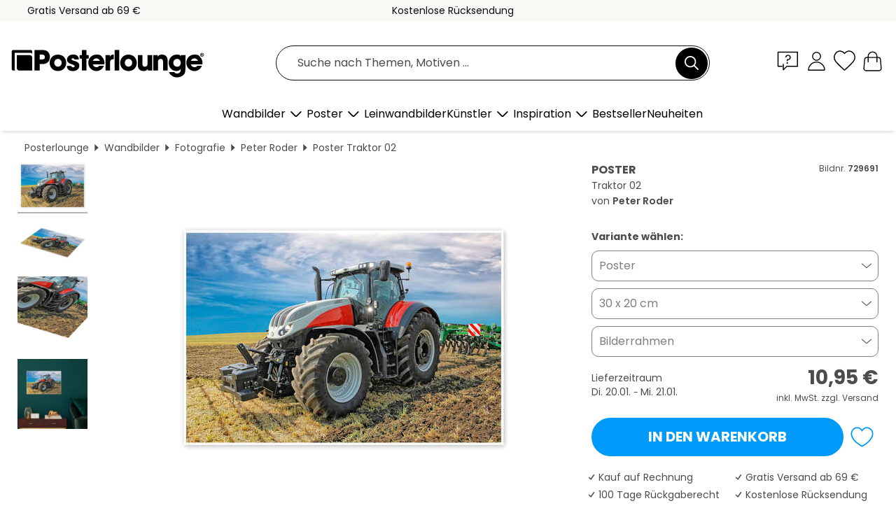

--- FILE ---
content_type: text/html; charset=utf-8
request_url: https://www.posterlounge.de/p/729691.html?paid=19754
body_size: 24269
content:
<!DOCTYPE html>
<html lang="de-DE">
<head>
    <meta charset="UTF-8">
    <style>@media (min-width:768px) and (max-width:991px){.hidden-sm{display:none!important}}@media (min-width:992px) and (max-width:1249px){.hidden-md{display:none!important}}@media (min-width:1250px){.hidden-lg{display:none!important}}</style><noscript><style>.lazyload{display:none!important}noscript>img {display:block;max-width:100%;height:auto}.thumbnail noscript>img {margin-left:auto;margin-right: auto}</style></noscript><style>.mazing-button-container{display:none;}</style><style>#pdv-productImageBox{text-align:center;height:500px;}#pdv-thumbnail-gallery-wrapper{width:120px}#pdv-productImageSrc{max-width: calc(100vw - 40px)}#pdv-thumbnail-gallery{margin:0;padding:0;list-style:none;min-width:112px;}.col-*{padding:0 10px}</style><style>#pdv-productImageBox{height:500px}</style>
    <link rel="preconnect" href="https://media.posterlounge.com"><link rel="preconnect" href="https://cdn.posterlounge.com">
    
    <link rel="preload" href="https://www.posterlounge.de/plugin/extern/bootstrap/fonts/glyphicons-halflings-regular.woff2" as="font" type="font/woff2" crossorigin="anonymous" /><link rel="preload" href="https://cdn.posterlounge.com/plugin/extern/bootstrap/js/includesFix.js" as="script" /><link rel="preload" href="https://www.posterlounge.de/plugin/extern/bootstrap/css/bootstrap.min.css" as="style" /><link rel="preload" href="https://cdn.posterlounge.com/plugin/extern/bootstrap/css/bootstrap-ms.css" as="style" /><link rel="preload" href="https://cdn.posterlounge.com/plugin/extern/bootstrap/js/bootstrap.min.js" as="script" /><link rel="preload" href="https://cdn.posterlounge.com/plugin/extern/bootstrapdialog/css/bootstrap-dialog.min.css" as="style" /><link rel="preload" href="https://cdn.posterlounge.com/plugin/extern/bootstrapdialog/js/bootstrap-dialog.min.js" as="script" /><link rel="preload" href="https://cdn.posterlounge.com/plugin/extern/lazysizes/css/custom-lazy-styles.min.css" as="style" /><link rel="preload" href="https://cdn.posterlounge.com/plugin/extern/flags/css/style.min.css" as="style" /><link rel="preload" href="https://www.posterlounge.de/css/ae10ce9dac7da46fffc5bd6559343aeb.css" as="style" /><link rel="preload" href="https://www.posterlounge.de/controller/shop/main/webfonts.css?version=250916" as="style" />

    <title>Wandbild „Traktor 02“ von Peter Roder | Posterlounge.de</title>
    <meta name="description" content="„Traktor 02“ von Peter Roder als Wandbild oder Poster bei Posterlounge.de kaufen: ✔ Viele Materialien &amp; Größen zur Auswahl ✔ Passende Bilderrahmen mit Rahmungsservice ✔ Kostenloser Rückversand">
    <meta name="viewport" content="width=device-width, initial-scale=1">

    
        <meta name="robots" content="NOINDEX, FOLLOW">
    
        <meta property="og:type" content="product">
    <meta property="og:url" content="https://www.posterlounge.de/p/729691.html">
    <meta property="og:title" content="Peter Roder - Traktor 02">
    <meta property="og:description" content="„Traktor 02“ von Peter Roder als Wandbild oder Poster bei Posterlounge.de kaufen: ✔ Viele Materialien &amp; Größen zur Auswahl ✔ Passende Bilderrahmen mit Rahmungsservice ✔ Kostenloser Rückversand">
        <meta property="og:image" content="https://media.posterlounge.com/img/products/730000/729691/729691_poster_l.jpg">
    <meta name="thumbnail" content="https://media.posterlounge.com/img/products/730000/729691/729691_poster_l.jpg">
    
    <meta name="verify-v1" content="jsXi8zb7H6gcVbAXgm12JAChcd/3kQ5ZV0vGluy355s=">
    <meta name="p:domain_verify" content="2e6c603011a49bb49e22d0da3c726e2c">
    <meta name="msvalidate.01" content="0BEB495C0C44DA08B94EFD62E15B0E16">

    <meta name="apple-mobile-web-app-title" content="Posterlounge">
    <meta name="application-name" content="Posterlounge">
    <link rel="shortcut icon" type="image/x-icon" href="https://cdn.posterlounge.com/controller/shop/main/img/logo-icon.ico">
    <link rel="icon" type="image/svg+xml" href="https://cdn.posterlounge.com/controller/shop/main/img/logo-icon.svg">
    <link rel="icon" type="image/png" href="https://cdn.posterlounge.com/controller/shop/main/img/logo-icon-256px.png">
    <link rel="apple-touch-icon" href="https://cdn.posterlounge.com/controller/shop/main/img/apple-touch-icon-precomposed.png"
          sizes="180x180">

    <script type="text/javascript" src="https://cdn.posterlounge.com/plugin/extern/bootstrap/js/includesFix.js"></script><link rel="stylesheet" href="https://www.posterlounge.de/plugin/extern/bootstrap/css/bootstrap.min.css" type="text/css" /><link rel="stylesheet" href="https://cdn.posterlounge.com/plugin/extern/bootstrap/css/bootstrap-ms.css" type="text/css" /><link rel="stylesheet" href="https://cdn.posterlounge.com/plugin/extern/bootstrapdialog/css/bootstrap-dialog.min.css" type="text/css" /><link rel="stylesheet" href="https://cdn.posterlounge.com/plugin/extern/lazysizes/css/custom-lazy-styles.min.css?version=240620" type="text/css"/><link rel="stylesheet" href="https://cdn.posterlounge.com/plugin/extern/flags/css/style.min.css" type="text/css" /><link rel="stylesheet" href="https://www.posterlounge.de/css/ae10ce9dac7da46fffc5bd6559343aeb.css" type="text/css" /><link rel="stylesheet" href="https://www.posterlounge.de/controller/shop/main/webfonts.css?version=250916" type="text/css" />
    <script>
				
				function initGTM()
				{
					(function(w,d,s,l,i){w[l]=w[l]||[];w[l].push({'gtm.start':new Date().getTime(),event:'gtm.js'});var f=d.getElementsByTagName(s)[0],j=d.createElement(s),dl=l!='dataLayer'?'&l='+l:'';j.async=true;j.src='https://gtm.posterlounge.de/gtm.js?id='+i+dl;f.parentNode.insertBefore(j,f);})(window,document,'script','dataLayer','GTM-KCWWWHL');
				}

				function getClientLayer()
				{
					
					dataLayer.push({ "event": "view_item_list", "ecommerce": { "item_list_name": "crosspromo", "currency": "EUR", "items": [{ "id": "603825", "name": "603825 - Deutz Traktor Oldtimer II","quantity": 1, "price": "7.95", "currency": "EUR", "index": 1 },{ "id": "649046", "name": "649046 - Unwetter in der Kiesgrube","quantity": 1, "price": "7.95", "currency": "EUR", "index": 2 },{ "id": "391217", "name": "391217 - Hanomag Traktor Oldtimer I","quantity": 1, "price": "7.95", "currency": "EUR", "index": 3 },{ "id": "730721", "name": "730721 - Traktor mit Ballenpresse","quantity": 1, "price": "7.95", "currency": "EUR", "index": 4 },{ "id": "738727", "name": "738727 - Oldtimer Traktor Lanz","quantity": 1, "price": "7.95", "currency": "EUR", "index": 5 },{ "id": "392699", "name": "392699 - McCormick Traktor Oldtimer I","quantity": 1, "price": "7.95", "currency": "EUR", "index": 6 },{ "id": "738730", "name": "738730 - Oldtimer-Traktor McCormick","quantity": 1, "price": "7.95", "currency": "EUR", "index": 7 },{ "id": "652227", "name": "652227 - Hanomag Traktor Oldtimer II","quantity": 1, "price": "7.95", "currency": "EUR", "index": 8 },{ "id": "738699", "name": "738699 - Oldtimer Traktor Hanomag","quantity": 1, "price": "7.95", "currency": "EUR", "index": 9 },{ "id": "630073", "name": "630073 - Monstertruck Wettrennen","quantity": 1, "price": "12.95", "currency": "EUR", "index": 10 },{ "id": "642330", "name": "642330 - Ernte auf dem Feld","quantity": 1, "price": "7.95", "currency": "EUR", "index": 11 },{ "id": "732006", "name": "732006 - Traktor auf dem Feld","quantity": 1, "price": "7.95", "currency": "EUR", "index": 12 }] }, "pin" : { "items": [{"product_id":"603825","product_price":"7.95","product_category":"crosspromo"},{"product_id":"649046","product_price":"7.95","product_category":"crosspromo"},{"product_id":"391217","product_price":"7.95","product_category":"crosspromo"},{"product_id":"730721","product_price":"7.95","product_category":"crosspromo"},{"product_id":"738727","product_price":"7.95","product_category":"crosspromo"},{"product_id":"392699","product_price":"7.95","product_category":"crosspromo"},{"product_id":"738730","product_price":"7.95","product_category":"crosspromo"},{"product_id":"652227","product_price":"7.95","product_category":"crosspromo"},{"product_id":"738699","product_price":"7.95","product_category":"crosspromo"},{"product_id":"630073","product_price":"12.95","product_category":"crosspromo"},{"product_id":"642330","product_price":"7.95","product_category":"crosspromo"},{"product_id":"732006","product_price":"7.95","product_category":"crosspromo"}] }, "meta" : { "item": { "id" : [603825,649046,391217,730721,738727,392699,738730,652227,738699,630073,642330,732006], "name": "crosspromo" } }, "algolia" : { "afterSearch": 0, "userToken": "183631b085ce627b884d85f601567fd2", "userTokenAuth": "", "index": "Posterlounge_de", "queryId": "", "items": ["603825","649046","391217","730721","738727","392699","738730","652227","738699","630073","642330","732006"] } });
					dataLayer.push({ecommerce: undefined, pin: undefined, meta: undefined, algolia: undefined, search_term: undefined, klaviyo: undefined});
					dataLayer.push({ "event": "view_item", "ecommerce": { "currency": "EUR", "items": [{ "id": "729691", "variant": "Poster 30 x 20 cm", "name": "729691 - Traktor 02","brand": "Peter Roder","quantity": 1, "price": "10.95", "currency": "EUR", "index": 1 }], "value": "10.95" }, "pin" : { "items": [{ "product_id": "729691", "product_variant": "Poster 30 x 20 cm", "product_name": "729691 - Traktor 02", "brand": "PDS", "product_price": "10.95" }] }, "meta" : { "item" : { "id": "729691", "name": "729691 - Traktor 02", "price": "10.95", "quantity": "1", "variant": "Poster 30 x 20 cm" } }, "algolia" : { "afterSearch": 0, "userToken": "183631b085ce627b884d85f601567fd2", "userTokenAuth": "", "index": "Posterlounge_de", "queryId": "", "items": ["729691"], "positions": [2] } });
					dataLayer.push({ecommerce: undefined, pin: undefined, meta: undefined, algolia: undefined, search_term: undefined, klaviyo: undefined});
				}
				
				function getServerLayer()
				{
					$(document).ajaxComplete(function (event, xhr, settings)
					{
					    var call = true;
					    if(typeof settings.url !== 'undefined')
					    {
					        if(settings.url.indexOf('noGTM=1') > 0)
					        {
					            call = false;
					        }
					    }
					    
					    if(call)
					    {
                            $.ajax({
                                type: 'POST',
                                url: 'https://www.posterlounge.de/plugin/extern/googletagmanager/ajax/get.php',
                                dataType: 'json',
                                global: false,
                                success: function (request)
                                {
                                    if(request != null)
                                    {
                                        if(request.status)
                                        {
                                            if(request.results.jsObjects !== 'undefined')
                                            {
                                                for(x=0;x<request.results.jsObjects.length;x++)
                                                {
                                                    dataLayer.push(JSON.parse(request.results.jsObjects[x]));
                                                }
                                            }
                                        }
                                    }
                                }
                            });
                        }
					});
				}
			
				function initGTMClientId()
				{
					$.ajax({
						type: 'POST',
						url: 'https://www.posterlounge.de/plugin/extern/googletagmanager/ajax/id.php',
						dataType: 'json',
						global: false,
						success: function (request)
						{
							if(request != null)
							{
								if(request.status)
								{
									if(request.results.id !== 'undefined')
									{
										initGTM();
										
										dataLayer.push({
											'event':		'client_id',
											'client_id':	request.results.id,
											'em_hash':	    request.results.em,
											'portal_id':	request.results.portal,
											'environment':  'production',
											'section' :     'detail_view',
											'ip_override':  request.results.ip,
											'user_agent':   request.results.ua,
											'test_dim1':    request.results.test_dim1,
											'test_dim2':    request.results.test_dim2,
											'test_dim3':    request.results.test_dim3,
											'test_algolia': request.results.test_algolia
										});
										
										getClientLayer();
										getServerLayer();
									}
								}
							}
						}
					});
				}
			</script><script>
			
			function getInfos(e,o)
			{   
				var cm = __cmp('getCMPData');
				var analytics = 0;
				if(cm.gdprApplies !== true || cm.vendorConsents.s26 === true)
				{
					analytics = 1;
				}
				
				$.ajax({
					type: 'POST',
					url: 'https://www.posterlounge.de/plugin/shop/cookiebanner/ajax/state.php',
					dataType: 'json',
					global: false,
					data:{
					  analytics: analytics
					}
				});
				
				if (typeof initGTMClientId == 'function') { 
					initGTMClientId();
				}
			}
		  
			document.addEventListener('DOMContentLoaded', function() 
			{
                let cmp = __cmp('getCMPData');
                if(typeof cmp === 'object' && cmp.cmpDataObject) {
                    getInfos(null, null);
                } else {
                    __cmp('addEventListener',['consent',getInfos,false],null);
                }
				
			});
		</script>

        
    <script type="application/ld+json">
        {
            "@context": "https://schema.org",
            "@type": "WebSite",
            "url": "https://www.posterlounge.de",
            "potentialAction": {
                "@type": "SearchAction",
                "target": "https://www.posterlounge.de/suche.html?action=search&query={search_term_string}",
                "query-input": "required name=search_term_string"
            }
        }
    </script>
    
    
    
    <script type="application/ld+json">
        {
            "@context": "https://schema.org",
            "@type": "Organization",
            "name": "Posterlounge",
            "url": "https://www.posterlounge.de",
            "logo": "https://www.posterlounge.de/controller/shop/main/img/posterlounge-logo.svg",
            "sameAs": [
                "https://www.facebook.com/posterlounge",
                "https://www.pinterest.com/posterlounge/",
                "https://instagram.com/posterlounge/"
            ],
            "contactPoint": [
                {
                    "@type": "ContactPoint",
                    "telephone": "+49-341-33975900",
                    "contactType": "customer service"
                }
            ]
        }
    </script>
    
</head>

<body data-role="page" id="main" data-posterlounge-instant-intensity="500">
<noscript><iframe src="https://gtm.posterlounge.de/ns.html?id=GTM-KCWWWHL" height="0" width="0" style="display:none;visibility:hidden"></iframe></noscript><script>if(!"gdprAppliesGlobally" in window){window.gdprAppliesGlobally=true}if(!("cmp_id" in window)||window.cmp_id<1){window.cmp_id=0}if(!("cmp_cdid" in window)){window.cmp_cdid="7165e16728d8"}if(!("cmp_params" in window)){window.cmp_params=""}if(!("cmp_host" in window)){window.cmp_host="a.delivery.consentmanager.net"}if(!("cmp_cdn" in window)){window.cmp_cdn="cdn.consentmanager.net"}if(!("cmp_proto" in window)){window.cmp_proto="https:"}if(!("cmp_codesrc" in window)){window.cmp_codesrc="1"}window.cmp_getsupportedLangs=function(){var b=["DE","EN","FR","IT","NO","DA","FI","ES","PT","RO","BG","ET","EL","GA","HR","LV","LT","MT","NL","PL","SV","SK","SL","CS","HU","RU","SR","ZH","TR","UK","AR","BS"];if("cmp_customlanguages" in window){for(var a=0;a<window.cmp_customlanguages.length;a++){b.push(window.cmp_customlanguages[a].l.toUpperCase())}}return b};window.cmp_getRTLLangs=function(){var a=["AR"];if("cmp_customlanguages" in window){for(var b=0;b<window.cmp_customlanguages.length;b++){if("r" in window.cmp_customlanguages[b]&&window.cmp_customlanguages[b].r){a.push(window.cmp_customlanguages[b].l)}}}return a};window.cmp_getlang=function(j){if(typeof(j)!="boolean"){j=true}if(j&&typeof(cmp_getlang.usedlang)=="string"&&cmp_getlang.usedlang!==""){return cmp_getlang.usedlang}var g=window.cmp_getsupportedLangs();var c=[];var f=location.hash;var e=location.search;var a="languages" in navigator?navigator.languages:[];if(f.indexOf("cmplang=")!=-1){c.push(f.substr(f.indexOf("cmplang=")+8,2).toUpperCase())}else{if(e.indexOf("cmplang=")!=-1){c.push(e.substr(e.indexOf("cmplang=")+8,2).toUpperCase())}else{if("cmp_setlang" in window&&window.cmp_setlang!=""){c.push(window.cmp_setlang.toUpperCase())}else{if(a.length>0){for(var d=0;d<a.length;d++){c.push(a[d])}}}}}if("language" in navigator){c.push(navigator.language)}if("userLanguage" in navigator){c.push(navigator.userLanguage)}var h="";for(var d=0;d<c.length;d++){var b=c[d].toUpperCase();if(g.indexOf(b)!=-1){h=b;break}if(b.indexOf("-")!=-1){b=b.substr(0,2)}if(g.indexOf(b)!=-1){h=b;break}}if(h==""&&typeof(cmp_getlang.defaultlang)=="string"&&cmp_getlang.defaultlang!==""){return cmp_getlang.defaultlang}else{if(h==""){h="EN"}}h=h.toUpperCase();return h};(function(){var u=document;var v=u.getElementsByTagName;var h=window;var o="";var b="_en";if("cmp_getlang" in h){o=h.cmp_getlang().toLowerCase();if("cmp_customlanguages" in h){for(var q=0;q<h.cmp_customlanguages.length;q++){if(h.cmp_customlanguages[q].l.toUpperCase()==o.toUpperCase()){o="en";break}}}b="_"+o}function x(i,e){var w="";i+="=";var s=i.length;var d=location;if(d.hash.indexOf(i)!=-1){w=d.hash.substr(d.hash.indexOf(i)+s,9999)}else{if(d.search.indexOf(i)!=-1){w=d.search.substr(d.search.indexOf(i)+s,9999)}else{return e}}if(w.indexOf("&")!=-1){w=w.substr(0,w.indexOf("&"))}return w}var k=("cmp_proto" in h)?h.cmp_proto:"https:";if(k!="http:"&&k!="https:"){k="https:"}var g=("cmp_ref" in h)?h.cmp_ref:location.href;var j=u.createElement("script");j.setAttribute("data-cmp-ab","1");var c=x("cmpdesign","cmp_design" in h?h.cmp_design:"");var f=x("cmpregulationkey","cmp_regulationkey" in h?h.cmp_regulationkey:"");var r=x("cmpgppkey","cmp_gppkey" in h?h.cmp_gppkey:"");var n=x("cmpatt","cmp_att" in h?h.cmp_att:"");j.src=k+"//"+h.cmp_host+"/delivery/cmp.php?"+("cmp_id" in h&&h.cmp_id>0?"id="+h.cmp_id:"")+("cmp_cdid" in h?"&cdid="+h.cmp_cdid:"")+"&h="+encodeURIComponent(g)+(c!=""?"&cmpdesign="+encodeURIComponent(c):"")+(f!=""?"&cmpregulationkey="+encodeURIComponent(f):"")+(r!=""?"&cmpgppkey="+encodeURIComponent(r):"")+(n!=""?"&cmpatt="+encodeURIComponent(n):"")+("cmp_params" in h?"&"+h.cmp_params:"")+(u.cookie.length>0?"&__cmpfcc=1":"")+"&l="+o.toLowerCase()+"&o="+(new Date()).getTime();j.type="text/javascript";j.async=true;if(u.currentScript&&u.currentScript.parentElement){u.currentScript.parentElement.appendChild(j)}else{if(u.body){u.body.appendChild(j)}else{var t=v("body");if(t.length==0){t=v("div")}if(t.length==0){t=v("span")}if(t.length==0){t=v("ins")}if(t.length==0){t=v("script")}if(t.length==0){t=v("head")}if(t.length>0){t[0].appendChild(j)}}}var m="js";var p=x("cmpdebugunminimized","cmpdebugunminimized" in h?h.cmpdebugunminimized:0)>0?"":".min";var a=x("cmpdebugcoverage","cmp_debugcoverage" in h?h.cmp_debugcoverage:"");if(a=="1"){m="instrumented";p=""}var j=u.createElement("script");j.src=k+"//"+h.cmp_cdn+"/delivery/"+m+"/cmp"+b+p+".js";j.type="text/javascript";j.setAttribute("data-cmp-ab","1");j.async=true;if(u.currentScript&&u.currentScript.parentElement){u.currentScript.parentElement.appendChild(j)}else{if(u.body){u.body.appendChild(j)}else{var t=v("body");if(t.length==0){t=v("div")}if(t.length==0){t=v("span")}if(t.length==0){t=v("ins")}if(t.length==0){t=v("script")}if(t.length==0){t=v("head")}if(t.length>0){t[0].appendChild(j)}}}})();window.cmp_addFrame=function(b){if(!window.frames[b]){if(document.body){var a=document.createElement("iframe");a.style.cssText="display:none";if("cmp_cdn" in window&&"cmp_ultrablocking" in window&&window.cmp_ultrablocking>0){a.src="//"+window.cmp_cdn+"/delivery/empty.html"}a.name=b;a.setAttribute("title","Intentionally hidden, please ignore");a.setAttribute("role","none");a.setAttribute("tabindex","-1");document.body.appendChild(a)}else{window.setTimeout(window.cmp_addFrame,10,b)}}};window.cmp_rc=function(h){var b=document.cookie;var f="";var d=0;while(b!=""&&d<100){d++;while(b.substr(0,1)==" "){b=b.substr(1,b.length)}var g=b.substring(0,b.indexOf("="));if(b.indexOf(";")!=-1){var c=b.substring(b.indexOf("=")+1,b.indexOf(";"))}else{var c=b.substr(b.indexOf("=")+1,b.length)}if(h==g){f=c}var e=b.indexOf(";")+1;if(e==0){e=b.length}b=b.substring(e,b.length)}return(f)};window.cmp_stub=function(){var a=arguments;__cmp.a=__cmp.a||[];if(!a.length){return __cmp.a}else{if(a[0]==="ping"){if(a[1]===2){a[2]({gdprApplies:gdprAppliesGlobally,cmpLoaded:false,cmpStatus:"stub",displayStatus:"hidden",apiVersion:"2.2",cmpId:31},true)}else{a[2](false,true)}}else{if(a[0]==="getUSPData"){a[2]({version:1,uspString:window.cmp_rc("")},true)}else{if(a[0]==="getTCData"){__cmp.a.push([].slice.apply(a))}else{if(a[0]==="addEventListener"||a[0]==="removeEventListener"){__cmp.a.push([].slice.apply(a))}else{if(a.length==4&&a[3]===false){a[2]({},false)}else{__cmp.a.push([].slice.apply(a))}}}}}}};window.cmp_gpp_ping=function(){return{gppVersion:"1.0",cmpStatus:"stub",cmpDisplayStatus:"hidden",supportedAPIs:["tcfca","usnat","usca","usva","usco","usut","usct"],cmpId:31}};window.cmp_gppstub=function(){var a=arguments;__gpp.q=__gpp.q||[];if(!a.length){return __gpp.q}var g=a[0];var f=a.length>1?a[1]:null;var e=a.length>2?a[2]:null;if(g==="ping"){return window.cmp_gpp_ping()}else{if(g==="addEventListener"){__gpp.e=__gpp.e||[];if(!("lastId" in __gpp)){__gpp.lastId=0}__gpp.lastId++;var c=__gpp.lastId;__gpp.e.push({id:c,callback:f});return{eventName:"listenerRegistered",listenerId:c,data:true,pingData:window.cmp_gpp_ping()}}else{if(g==="removeEventListener"){var h=false;__gpp.e=__gpp.e||[];for(var d=0;d<__gpp.e.length;d++){if(__gpp.e[d].id==e){__gpp.e[d].splice(d,1);h=true;break}}return{eventName:"listenerRemoved",listenerId:e,data:h,pingData:window.cmp_gpp_ping()}}else{if(g==="getGPPData"){return{sectionId:3,gppVersion:1,sectionList:[],applicableSections:[0],gppString:"",pingData:window.cmp_gpp_ping()}}else{if(g==="hasSection"||g==="getSection"||g==="getField"){return null}else{__gpp.q.push([].slice.apply(a))}}}}}};window.cmp_msghandler=function(d){var a=typeof d.data==="string";try{var c=a?JSON.parse(d.data):d.data}catch(f){var c=null}if(typeof(c)==="object"&&c!==null&&"__cmpCall" in c){var b=c.__cmpCall;window.__cmp(b.command,b.parameter,function(h,g){var e={__cmpReturn:{returnValue:h,success:g,callId:b.callId}};d.source.postMessage(a?JSON.stringify(e):e,"*")})}if(typeof(c)==="object"&&c!==null&&"__uspapiCall" in c){var b=c.__uspapiCall;window.__uspapi(b.command,b.version,function(h,g){var e={__uspapiReturn:{returnValue:h,success:g,callId:b.callId}};d.source.postMessage(a?JSON.stringify(e):e,"*")})}if(typeof(c)==="object"&&c!==null&&"__tcfapiCall" in c){var b=c.__tcfapiCall;window.__tcfapi(b.command,b.version,function(h,g){var e={__tcfapiReturn:{returnValue:h,success:g,callId:b.callId}};d.source.postMessage(a?JSON.stringify(e):e,"*")},b.parameter)}if(typeof(c)==="object"&&c!==null&&"__gppCall" in c){var b=c.__gppCall;window.__gpp(b.command,function(h,g){var e={__gppReturn:{returnValue:h,success:g,callId:b.callId}};d.source.postMessage(a?JSON.stringify(e):e,"*")},"parameter" in b?b.parameter:null,"version" in b?b.version:1)}};window.cmp_setStub=function(a){if(!(a in window)||(typeof(window[a])!=="function"&&typeof(window[a])!=="object"&&(typeof(window[a])==="undefined"||window[a]!==null))){window[a]=window.cmp_stub;window[a].msgHandler=window.cmp_msghandler;window.addEventListener("message",window.cmp_msghandler,false)}};window.cmp_setGppStub=function(a){if(!(a in window)||(typeof(window[a])!=="function"&&typeof(window[a])!=="object"&&(typeof(window[a])==="undefined"||window[a]!==null))){window[a]=window.cmp_gppstub;window[a].msgHandler=window.cmp_msghandler;window.addEventListener("message",window.cmp_msghandler,false)}};window.cmp_addFrame("__cmpLocator");if(!("cmp_disableusp" in window)||!window.cmp_disableusp){window.cmp_addFrame("__uspapiLocator")}if(!("cmp_disabletcf" in window)||!window.cmp_disabletcf){window.cmp_addFrame("__tcfapiLocator")}if(!("cmp_disablegpp" in window)||!window.cmp_disablegpp){window.cmp_addFrame("__gppLocator")}window.cmp_setStub("__cmp");if(!("cmp_disabletcf" in window)||!window.cmp_disabletcf){window.cmp_setStub("__tcfapi")}if(!("cmp_disableusp" in window)||!window.cmp_disableusp){window.cmp_setStub("__uspapi")}if(!("cmp_disablegpp" in window)||!window.cmp_disablegpp){window.cmp_setGppStub("__gpp")};</script>
<div id="side-nav" class="side-nav">
    <!-- Mobile Nav, die den Content nach rechts verschiebt -->
    <div class="mobile-nav-left">
        <div class="mobile-nav-top">
            <div id="close-tab">Schließen<span></span></div>
            <div id="side-nav-pageNavLogo">
                <a href="https://www.posterlounge.de" title="Poster & Wandbilder bei Posterlounge">&nbsp;</a>
            </div>
            <div id="mn-searchWrapper" class="search-wrapper">
                <form action="https://www.posterlounge.de/suche.html" accept-charset="UTF-8" method="get" name="search" class="pos-rel searchFieldGroup">
                    <input name="action" type="hidden" value="search"/>
                    <div class="input-group">
                        <input
                                name="s_query"
                                id="mn-mainSearchInput"
                                type="text"
                                autocomplete="off"
                                placeholder="Suche nach Themen, Motiven ..."
                                value=""
                                maxlength="250"
                                class="searchField"
                                aria-label="Suchfeld"
                        />
                        <div class="input-group-btn mega-menu-search-background">
                            <button type="button" class="btn mega-menu-searchBtn" aria-label="Suchen">&nbsp;</button>
                        </div>
                        <button type="button" class="btn searchClearBtnHeader"></button>
                    </div>
                </form>
            </div>
        </div>
        <nav>
            <div id="mobileNavbar">
                <ul class="nav navbar-nav">
                                                            <li class="has-children">
                                                <span class="nav-headline" role="button" tabindex="0" aria-expanded="false" aria-controls="subchildren-wallart">
                            Wandbilder
                            <span class="nav-toggle-btn arrow"></span>
                        </span>
                        <ul class="nav-children" id="subchildren-wallart">
                                                        <li>
                                <a class="nav-headline discoverAll" href="https://www.posterlounge.de/wandbilder/" title="Alles entdecken">
                                    <span>Alles entdecken</span>
                                </a>
                            </li>
                                                                                                                <li class="nav-subheadline has-children">
                                <span class="nav-headline" role="button" tabindex="0" aria-expanded="false" aria-controls="children-top_products">Produkte
                                    <span class="nav-toggle-btn plus"></span>
                                </span>
                                <ul class="nav-children" id="children-top_products">
                                                                        <li>
                                        <a href="https://www.posterlounge.de/wandbilder/poster/" title="Poster">
                                            <span>Poster</span>
                                        </a>
                                    </li>
                                                                        <li>
                                        <a href="https://www.posterlounge.de/wandbilder/leinwandbilder/" title="Leinwandbilder">
                                            <span>Leinwandbilder</span>
                                        </a>
                                    </li>
                                                                        <li>
                                        <a href="https://www.posterlounge.de/wandbilder/alubilder/" title="Alubilder">
                                            <span>Alubilder</span>
                                        </a>
                                    </li>
                                                                        <li>
                                        <a href="https://www.posterlounge.de/wandbilder/acrylglasbilder/" title="Acrylglasbilder">
                                            <span>Acrylglasbilder</span>
                                        </a>
                                    </li>
                                                                        <li>
                                        <a href="https://www.posterlounge.de/wandbilder/holzbilder/" title="Holzbilder">
                                            <span>Holzbilder</span>
                                        </a>
                                    </li>
                                                                        <li>
                                        <a href="https://www.posterlounge.de/wandbilder/gallery-prints/" title="Gallery Prints">
                                            <span>Gallery Prints</span>
                                        </a>
                                    </li>
                                                                        <li>
                                        <a href="https://www.posterlounge.de/wandbilder/kunstdrucke/" title="Kunstdrucke">
                                            <span>Kunstdrucke</span>
                                        </a>
                                    </li>
                                                                        <li>
                                        <a href="https://www.posterlounge.de/wandbilder/hartschaumbilder/" title="Hartschaumbilder">
                                            <span>Hartschaumbilder</span>
                                        </a>
                                    </li>
                                                                        <li>
                                        <a href="https://www.posterlounge.de/wandbilder/wandsticker/" title="Wandsticker">
                                            <span>Wandsticker</span>
                                        </a>
                                    </li>
                                                                        <li>
                                        <a href="https://www.posterlounge.de/wandbilder/tuertapeten/" title="Türtapete">
                                            <span>Türtapete</span>
                                        </a>
                                    </li>
                                                                        <li>
                                        <a href="https://www.posterlounge.de/wandbilder/tuerposter/" title="Türposter">
                                            <span>Türposter</span>
                                        </a>
                                    </li>
                                                                        <li>
                                        <a href="https://www.posterlounge.de/wandbilder/ausmalposter/" title="Ausmalposter">
                                            <span>Ausmalposter</span>
                                        </a>
                                    </li>
                                                                        <li>
                                        <a href="https://www.posterlounge.de/wandbilder/gutscheine/" title="Gutscheine">
                                            <span>Gutscheine</span>
                                        </a>
                                    </li>
                                                                        <li>
                                        <a href="https://www.posterlounge.de/wandbilder/wandkalender/" title="Wandkalender">
                                            <span>Wandkalender</span>
                                        </a>
                                    </li>
                                                                    </ul>
                            </li>
                                                                                                                <li class="nav-subheadline has-children">
                                <span class="nav-headline" role="button" tabindex="0" aria-expanded="false" aria-controls="children-popular_art_styles">Beliebte Kunststile
                                    <span class="nav-toggle-btn plus"></span>
                                </span>
                                <ul class="nav-children" id="children-popular_art_styles">
                                                                        <li>
                                        <a href="https://www.posterlounge.de/wandbilder/fauvismus/" title="Fauvismus">
                                            <span>Fauvismus</span>
                                        </a>
                                    </li>
                                                                        <li>
                                        <a href="https://www.posterlounge.de/wandbilder/poster/impressionismus/" title="Impressionismus">
                                            <span>Impressionismus</span>
                                        </a>
                                    </li>
                                                                        <li>
                                        <a href="https://www.posterlounge.de/wandbilder/abstrakte-kunst/" title="Abstrakte Kunst">
                                            <span>Abstrakte Kunst</span>
                                        </a>
                                    </li>
                                                                        <li>
                                        <a href="https://www.posterlounge.de/wandbilder/asiatische-kunst/" title="Asiatische Kunst">
                                            <span>Asiatische Kunst</span>
                                        </a>
                                    </li>
                                                                        <li>
                                        <a href="https://www.posterlounge.de/wandbilder/aquarell-malerei/" title="Aquarellmalerei">
                                            <span>Aquarellmalerei</span>
                                        </a>
                                    </li>
                                                                        <li>
                                        <a href="https://www.posterlounge.de/wandbilder/mash-up-art/" title="Mash Up Art">
                                            <span>Mash Up Art</span>
                                        </a>
                                    </li>
                                                                        <li>
                                        <a href="https://www.posterlounge.de/wandbilder/surrealismus/" title="Surrealismus">
                                            <span>Surrealismus</span>
                                        </a>
                                    </li>
                                                                        <li>
                                        <a href="https://www.posterlounge.de/wandbilder/bauhaus/" title="Bauhaus">
                                            <span>Bauhaus</span>
                                        </a>
                                    </li>
                                                                        <li>
                                        <a href="https://www.posterlounge.de/wandbilder/digitale-kunst/" title="Digitale Kunst">
                                            <span>Digitale Kunst</span>
                                        </a>
                                    </li>
                                                                        <li>
                                        <a href="https://www.posterlounge.de/wandbilder/fotografie/" title="Fotografie">
                                            <span>Fotografie</span>
                                        </a>
                                    </li>
                                                                        <li>
                                        <a href="https://www.posterlounge.de/wandbilder/zeichnung-und-skizze/" title="Zeichnung & Skizze">
                                            <span>Zeichnung & Skizze</span>
                                        </a>
                                    </li>
                                                                    </ul>
                            </li>
                                                                                                                <li class="nav-subheadline has-children">
                                <span class="nav-headline" role="button" tabindex="0" aria-expanded="false" aria-controls="children-popular_rooms">Beliebte Räume
                                    <span class="nav-toggle-btn plus"></span>
                                </span>
                                <ul class="nav-children" id="children-popular_rooms">
                                                                        <li>
                                        <a href="https://www.posterlounge.de/wandbilder/wohnzimmer/" title="Wohnzimmerbilder">
                                            <span>Wohnzimmerbilder</span>
                                        </a>
                                    </li>
                                                                        <li>
                                        <a href="https://www.posterlounge.de/wandbilder/schlafzimmer/" title="Schlafzimmerbilder">
                                            <span>Schlafzimmerbilder</span>
                                        </a>
                                    </li>
                                                                        <li>
                                        <a href="https://www.posterlounge.de/wandbilder/kueche/" title="Küchenbilder">
                                            <span>Küchenbilder</span>
                                        </a>
                                    </li>
                                                                        <li>
                                        <a href="https://www.posterlounge.de/wandbilder/badezimmer/" title="Badezimmerbilder">
                                            <span>Badezimmerbilder</span>
                                        </a>
                                    </li>
                                                                        <li>
                                        <a href="https://www.posterlounge.de/wandbilder/kinderzimmer/" title="Kinderzimmerbilder">
                                            <span>Kinderzimmerbilder</span>
                                        </a>
                                    </li>
                                                                        <li>
                                        <a href="https://www.posterlounge.de/wandbilder/buero/" title="Bilder für Büroräume">
                                            <span>Bilder für Büroräume</span>
                                        </a>
                                    </li>
                                                                    </ul>
                            </li>
                                                                                                                <li class="nav-subheadline has-children">
                                <span class="nav-headline" role="button" tabindex="0" aria-expanded="false" aria-controls="children-popular_styles">Beliebte Wohnstile
                                    <span class="nav-toggle-btn plus"></span>
                                </span>
                                <ul class="nav-children" id="children-popular_styles">
                                                                        <li>
                                        <a href="https://www.posterlounge.de/wandbilder/japandi/" title="Japandi">
                                            <span>Japandi</span>
                                        </a>
                                    </li>
                                                                        <li>
                                        <a href="https://www.posterlounge.de/wandbilder/boho/" title="Boho">
                                            <span>Boho</span>
                                        </a>
                                    </li>
                                                                        <li>
                                        <a href="https://www.posterlounge.de/wandbilder/modern/" title="Modern">
                                            <span>Modern</span>
                                        </a>
                                    </li>
                                                                        <li>
                                        <a href="https://www.posterlounge.de/wandbilder/mid-century-modern/" title="Mid-Century Modern">
                                            <span>Mid-Century Modern</span>
                                        </a>
                                    </li>
                                                                        <li>
                                        <a href="https://www.posterlounge.de/wandbilder/maritim/" title="Maritim">
                                            <span>Maritim</span>
                                        </a>
                                    </li>
                                                                        <li>
                                        <a href="https://www.posterlounge.de/wandbilder/vintage/" title="Vintage">
                                            <span>Vintage</span>
                                        </a>
                                    </li>
                                                                        <li>
                                        <a href="https://www.posterlounge.de/wandbilder/skandinavisch/" title="Skandinavisch">
                                            <span>Skandinavisch</span>
                                        </a>
                                    </li>
                                                                        <li>
                                        <a href="https://www.posterlounge.de/wandbilder/landhausstil/" title="Landhausstil">
                                            <span>Landhausstil</span>
                                        </a>
                                    </li>
                                                                        <li>
                                        <a href="https://www.posterlounge.de/wandbilder/minimalistisch/" title="Minimalistisch">
                                            <span>Minimalistisch</span>
                                        </a>
                                    </li>
                                                                    </ul>
                            </li>
                                                                                </ul>
                                            </li>
                                                                                <li class="has-children">
                                                <span class="nav-headline" role="button" tabindex="0" aria-expanded="false" aria-controls="subchildren-poster">
                            Poster
                            <span class="nav-toggle-btn arrow"></span>
                        </span>
                        <ul class="nav-children" id="subchildren-poster">
                                                        <li>
                                <a class="nav-headline discoverAll" href="https://www.posterlounge.de/wandbilder/poster/" title="Alles entdecken">
                                    <span>Alles entdecken</span>
                                </a>
                            </li>
                                                                                                                <li class="nav-subheadline has-children">
                                <span class="nav-headline" role="button" tabindex="0" aria-expanded="false" aria-controls="children-top_poster_categories">Beliebte Themen
                                    <span class="nav-toggle-btn plus"></span>
                                </span>
                                <ul class="nav-children" id="children-top_poster_categories">
                                                                        <li>
                                        <a href="https://www.posterlounge.de/wandbilder/poster/filme/" title="Filmposter">
                                            <span>Filmposter</span>
                                        </a>
                                    </li>
                                                                        <li>
                                        <a href="https://www.posterlounge.de/wandbilder/poster/mangas/" title="Anime-Poster">
                                            <span>Anime-Poster</span>
                                        </a>
                                    </li>
                                                                        <li>
                                        <a href="https://www.posterlounge.de/wandbilder/poster/tiere/" title="Tierposter">
                                            <span>Tierposter</span>
                                        </a>
                                    </li>
                                                                        <li>
                                        <a href="https://www.posterlounge.de/wandbilder/poster/staedte/" title="Städteposter">
                                            <span>Städteposter</span>
                                        </a>
                                    </li>
                                                                        <li>
                                        <a href="https://www.posterlounge.de/wandbilder/poster/sprueche-und-zitate/" title="Sprüche & Zitate">
                                            <span>Sprüche & Zitate</span>
                                        </a>
                                    </li>
                                                                        <li>
                                        <a href="https://www.posterlounge.de/wandbilder/poster/musik-und-tanz/" title="Musikposter">
                                            <span>Musikposter</span>
                                        </a>
                                    </li>
                                                                        <li>
                                        <a href="https://www.posterlounge.de/wandbilder/poster/sport/" title="Sportposter">
                                            <span>Sportposter</span>
                                        </a>
                                    </li>
                                                                        <li>
                                        <a href="https://www.posterlounge.de/wandbilder/poster/land-und-weltkarten/" title="Land- & Weltkarten">
                                            <span>Land- & Weltkarten</span>
                                        </a>
                                    </li>
                                                                        <li>
                                        <a href="https://www.posterlounge.de/wandbilder/poster/botanik/" title="Botanikposter">
                                            <span>Botanikposter</span>
                                        </a>
                                    </li>
                                                                        <li>
                                        <a href="https://www.posterlounge.de/wandbilder/poster/natur/" title="Naturposter">
                                            <span>Naturposter</span>
                                        </a>
                                    </li>
                                                                        <li>
                                        <a href="https://www.posterlounge.de/wandbilder/poster/architektur/" title="Architekturposter">
                                            <span>Architekturposter</span>
                                        </a>
                                    </li>
                                                                        <li>
                                        <a href="https://www.posterlounge.de/wandbilder/poster/lernen-und-wissen/" title="Lernposter">
                                            <span>Lernposter</span>
                                        </a>
                                    </li>
                                                                    </ul>
                            </li>
                                                                                                                <li class="nav-subheadline has-children">
                                <span class="nav-headline" role="button" tabindex="0" aria-expanded="false" aria-controls="children-trends_inspiration">Trends und Inspiration
                                    <span class="nav-toggle-btn plus"></span>
                                </span>
                                <ul class="nav-children" id="children-trends_inspiration">
                                                                        <li>
                                        <a href="https://www.posterlounge.de/wandbilder/poster/bauhaus/" title="Bauhaus-Poster">
                                            <span>Bauhaus-Poster</span>
                                        </a>
                                    </li>
                                                                        <li>
                                        <a href="https://www.posterlounge.de/wandbilder/poster/retro/" title="Retro-Poster">
                                            <span>Retro-Poster</span>
                                        </a>
                                    </li>
                                                                        <li>
                                        <a href="https://www.posterlounge.de/wandbilder/poster/japandi/" title="Japandi-Poster">
                                            <span>Japandi-Poster</span>
                                        </a>
                                    </li>
                                                                        <li>
                                        <a href="https://www.posterlounge.de/wandbilder/poster/schwarz-weiss/" title="Schwarz-Weiß-Poster">
                                            <span>Schwarz-Weiß-Poster</span>
                                        </a>
                                    </li>
                                                                        <li>
                                        <a href="https://www.posterlounge.de/wandbilder/poster/cocktails/" title="Cocktail-Poster">
                                            <span>Cocktail-Poster</span>
                                        </a>
                                    </li>
                                                                        <li>
                                        <a href="https://www.posterlounge.de/wandbilder/poster/vintage/" title="Vintageposter">
                                            <span>Vintageposter</span>
                                        </a>
                                    </li>
                                                                        <li>
                                        <a href="https://www.posterlounge.de/kollektion/exhibition-posters.html" title="Ausstellungsplakate">
                                            <span>Ausstellungsplakate</span>
                                        </a>
                                    </li>
                                                                        <li>
                                        <a href="https://www.posterlounge.de/wandbilder/poster/kaffee/" title="Kaffee-Poster">
                                            <span>Kaffee-Poster</span>
                                        </a>
                                    </li>
                                                                    </ul>
                            </li>
                                                                                                                <li class="nav-subheadline has-children">
                                <span class="nav-headline" role="button" tabindex="0" aria-expanded="false" aria-controls="children-poster_rooms">Beliebte Räume
                                    <span class="nav-toggle-btn plus"></span>
                                </span>
                                <ul class="nav-children" id="children-poster_rooms">
                                                                        <li>
                                        <a href="https://www.posterlounge.de/wandbilder/poster/wohnzimmer/" title="Wohnzimmerposter">
                                            <span>Wohnzimmerposter</span>
                                        </a>
                                    </li>
                                                                        <li>
                                        <a href="https://www.posterlounge.de/wandbilder/poster/kueche/" title="Küchenposter">
                                            <span>Küchenposter</span>
                                        </a>
                                    </li>
                                                                        <li>
                                        <a href="https://www.posterlounge.de/wandbilder/poster/schlafzimmer/" title="Schlafzimmerposter">
                                            <span>Schlafzimmerposter</span>
                                        </a>
                                    </li>
                                                                        <li>
                                        <a href="https://www.posterlounge.de/wandbilder/poster/kinderzimmer/" title="Kinderzimmerposter">
                                            <span>Kinderzimmerposter</span>
                                        </a>
                                    </li>
                                                                        <li>
                                        <a href="https://www.posterlounge.de/wandbilder/poster/buero/" title="Poster für Büroräume">
                                            <span>Poster für Büroräume</span>
                                        </a>
                                    </li>
                                                                    </ul>
                            </li>
                                                                                </ul>
                                            </li>
                                                                                <li class="">
                                                <a href="https://www.posterlounge.de/wandbilder/leinwandbilder/" class="nav-headline" title="Leinwandbilder">
                            Leinwandbilder
                            <span class="nav-toggle-btn arrow"></span>
                        </a>
                                            </li>
                                                                                <li class="has-children">
                                                <span class="nav-headline" role="button" tabindex="0" aria-expanded="false" aria-controls="subchildren-artist">
                            Künstler
                            <span class="nav-toggle-btn arrow"></span>
                        </span>
                        <ul class="nav-children" id="subchildren-artist">
                                                                                                                <li class="nav-subheadline has-children">
                                <span class="nav-headline" role="button" tabindex="0" aria-expanded="false" aria-controls="children-artistsTop">Beliebte Künstler
                                    <span class="nav-toggle-btn plus"></span>
                                </span>
                                <ul class="nav-children" id="children-artistsTop">
                                                                        <li>
                                        <a href="https://www.posterlounge.de/kuenstler/vincent-van-gogh/" title="Vincent van Gogh">
                                            <span>Vincent van Gogh</span>
                                        </a>
                                    </li>
                                                                        <li>
                                        <a href="https://www.posterlounge.de/kuenstler/alfons-mucha/" title="Alfons Mucha">
                                            <span>Alfons Mucha</span>
                                        </a>
                                    </li>
                                                                        <li>
                                        <a href="https://www.posterlounge.de/kuenstler/william-morris/" title="William Morris">
                                            <span>William Morris</span>
                                        </a>
                                    </li>
                                                                        <li>
                                        <a href="https://www.posterlounge.de/kuenstler/claude-monet/" title="Claude Monet">
                                            <span>Claude Monet</span>
                                        </a>
                                    </li>
                                                                        <li>
                                        <a href="https://www.posterlounge.de/kuenstler/frida-kahlo/" title="Frida Kahlo">
                                            <span>Frida Kahlo</span>
                                        </a>
                                    </li>
                                                                        <li>
                                        <a href="https://www.posterlounge.de/kuenstler/frank-moth/" title="Frank Moth">
                                            <span>Frank Moth</span>
                                        </a>
                                    </li>
                                                                        <li>
                                        <a href="https://www.posterlounge.de/kuenstler/paul-klee/" title="Paul Klee">
                                            <span>Paul Klee</span>
                                        </a>
                                    </li>
                                                                        <li>
                                        <a href="https://www.posterlounge.de/kuenstler/gustav-klimt/" title="Gustav Klimt">
                                            <span>Gustav Klimt</span>
                                        </a>
                                    </li>
                                                                        <li>
                                        <a href="https://www.posterlounge.de/kuenstler/henri-matisse/" title="Henri Matisse">
                                            <span>Henri Matisse</span>
                                        </a>
                                    </li>
                                                                        <li>
                                        <a href="https://www.posterlounge.de/kuenstler/matsumoto-hoji/" title="Matsumoto Hoji">
                                            <span>Matsumoto Hoji</span>
                                        </a>
                                    </li>
                                                                        <li>
                                        <a href="https://www.posterlounge.de/kuenstler/catsanddotz/" title="CatsAndDotz">
                                            <span>CatsAndDotz</span>
                                        </a>
                                    </li>
                                                                        <li>
                                        <a href="https://www.posterlounge.de/kuenstler/tamara-de-lempicka/" title="Tamara de Lempicka">
                                            <span>Tamara de Lempicka</span>
                                        </a>
                                    </li>
                                                                    </ul>
                            </li>
                                                                                                                <li class="nav-subheadline has-children">
                                <span class="nav-headline" role="button" tabindex="0" aria-expanded="false" aria-controls="children-artistsNew">Neue Künstler
                                    <span class="nav-toggle-btn plus"></span>
                                </span>
                                <ul class="nav-children" id="children-artistsNew">
                                                                        <li>
                                        <a href="https://www.posterlounge.de/kuenstler/branka-kodzoman/" title="Branka Kodžoman">
                                            <span>Branka Kodžoman</span>
                                        </a>
                                    </li>
                                                                        <li>
                                        <a href="https://www.posterlounge.de/kuenstler/raoul-dufy/" title="Raoul Dufy">
                                            <span>Raoul Dufy</span>
                                        </a>
                                    </li>
                                                                        <li>
                                        <a href="https://www.posterlounge.de/kuenstler/eduard-warkentin/" title="Eduard Warkentin">
                                            <span>Eduard Warkentin</span>
                                        </a>
                                    </li>
                                                                        <li>
                                        <a href="https://www.posterlounge.de/kuenstler/urchin-bay/" title="Urchin Bay">
                                            <span>Urchin Bay</span>
                                        </a>
                                    </li>
                                                                        <li>
                                        <a href="https://www.posterlounge.de/kuenstler/annick/" title="Annick">
                                            <span>Annick</span>
                                        </a>
                                    </li>
                                                                        <li>
                                        <a href="https://www.posterlounge.de/kuenstler/thingdesign/" title="ThingDesign">
                                            <span>ThingDesign</span>
                                        </a>
                                    </li>
                                                                        <li>
                                        <a href="https://www.posterlounge.de/kuenstler/artsy-sesta/" title="Artsy Sesta">
                                            <span>Artsy Sesta</span>
                                        </a>
                                    </li>
                                                                        <li>
                                        <a href="https://www.posterlounge.de/kuenstler/adriano-oliveira/" title="Adriano Oliveira">
                                            <span>Adriano Oliveira</span>
                                        </a>
                                    </li>
                                                                        <li>
                                        <a href="https://www.posterlounge.de/kuenstler/lucas-tiefenthaler/" title="Lucas Tiefenthaler">
                                            <span>Lucas Tiefenthaler</span>
                                        </a>
                                    </li>
                                                                        <li>
                                        <a href="https://www.posterlounge.de/kuenstler/petra-meikle/" title="Petra Meikle">
                                            <span>Petra Meikle</span>
                                        </a>
                                    </li>
                                                                    </ul>
                            </li>
                                                                                                                <li class="nav-subheadline has-children">
                                <span class="nav-headline" role="button" tabindex="0" aria-expanded="false" aria-controls="children-artists_collection">Künstlerkollektionen
                                    <span class="nav-toggle-btn plus"></span>
                                </span>
                                <ul class="nav-children" id="children-artists_collection">
                                                                        <li>
                                        <a href="https://www.posterlounge.de/the-colourful-crew/" title="The Colourful Crew">
                                            <span>The Colourful Crew</span>
                                        </a>
                                    </li>
                                                                        <li>
                                        <a href="https://www.posterlounge.de/the-fun-makers/" title="The Fun Makers">
                                            <span>The Fun Makers</span>
                                        </a>
                                    </li>
                                                                        <li>
                                        <a href="https://www.posterlounge.de/the-animal-lovers/" title="The Animal Lovers">
                                            <span>The Animal Lovers</span>
                                        </a>
                                    </li>
                                                                        <li>
                                        <a href="https://www.posterlounge.de/the-ai-specialists/" title="The AI Specialists">
                                            <span>The AI Specialists</span>
                                        </a>
                                    </li>
                                                                        <li>
                                        <a href="https://www.posterlounge.de/the-collage-crafters/" title="The Collage Crafters">
                                            <span>The Collage Crafters</span>
                                        </a>
                                    </li>
                                                                        <li>
                                        <a href="https://www.posterlounge.de/the-world-travellers/" title="The World Travellers">
                                            <span>The World Travellers</span>
                                        </a>
                                    </li>
                                                                        <li>
                                        <a href="https://www.posterlounge.de/the-retro-designers/" title="The Retro Designers">
                                            <span>The Retro Designers</span>
                                        </a>
                                    </li>
                                                                        <li>
                                        <a href="https://www.posterlounge.de/the-nature-lovers/" title="The Nature Lovers">
                                            <span>The Nature Lovers</span>
                                        </a>
                                    </li>
                                                                        <li>
                                        <a href="https://www.posterlounge.de/the-sports-maniacs/" title="The Sports Maniacs">
                                            <span>The Sports Maniacs</span>
                                        </a>
                                    </li>
                                                                        <li>
                                        <a href="https://www.posterlounge.de/the-hilarious-paintings/" title="The Hilarious Paintings">
                                            <span>The Hilarious Paintings</span>
                                        </a>
                                    </li>
                                                                        <li>
                                        <a href="https://www.posterlounge.de/the-minimalists/" title="The Minimalists">
                                            <span>The Minimalists</span>
                                        </a>
                                    </li>
                                                                    </ul>
                            </li>
                                                                                </ul>
                                            </li>
                                                                                <li class="has-children">
                                                <span class="nav-headline" role="button" tabindex="0" aria-expanded="false" aria-controls="subchildren-inspiration">
                            Inspiration
                            <span class="nav-toggle-btn arrow"></span>
                        </span>
                        <ul class="nav-children" id="subchildren-inspiration">
                                                                                                                <li class="nav-subheadline has-children">
                                <span class="nav-headline" role="button" tabindex="0" aria-expanded="false" aria-controls="children-poster_colors">Beliebte Farben
                                    <span class="nav-toggle-btn plus"></span>
                                </span>
                                <ul class="nav-children" id="children-poster_colors">
                                                                        <li>
                                        <a href="https://www.posterlounge.de/wandbilder/beige/" title="Beige Bilder">
                                            <span>Beige Bilder</span>
                                        </a>
                                    </li>
                                                                        <li>
                                        <a href="https://www.posterlounge.de/wandbilder/orange/" title="Orange Bilder">
                                            <span>Orange Bilder</span>
                                        </a>
                                    </li>
                                                                        <li>
                                        <a href="https://www.posterlounge.de/wandbilder/pastell/" title="Bilder in Pastell">
                                            <span>Bilder in Pastell</span>
                                        </a>
                                    </li>
                                                                        <li>
                                        <a href="https://www.posterlounge.de/wandbilder/rose/" title="Rosé Bilder">
                                            <span>Rosé Bilder</span>
                                        </a>
                                    </li>
                                                                        <li>
                                        <a href="https://www.posterlounge.de/wandbilder/schwarz-weiss/" title="Schwarz-weiße Bilder">
                                            <span>Schwarz-weiße Bilder</span>
                                        </a>
                                    </li>
                                                                        <li>
                                        <a href="https://www.posterlounge.de/wandbilder/gruen/" title="Grüne Bilder">
                                            <span>Grüne Bilder</span>
                                        </a>
                                    </li>
                                                                        <li>
                                        <a href="https://www.posterlounge.de/wandbilder/rot/" title="Rote Bilder">
                                            <span>Rote Bilder</span>
                                        </a>
                                    </li>
                                                                        <li>
                                        <a href="https://www.posterlounge.de/wandbilder/blau/" title="Blaue Bilder">
                                            <span>Blaue Bilder</span>
                                        </a>
                                    </li>
                                                                    </ul>
                            </li>
                                                                                                                <li class="nav-subheadline has-children">
                                <span class="nav-headline" role="button" tabindex="0" aria-expanded="false" aria-controls="children-top_collections">Top Kollektionen
                                    <span class="nav-toggle-btn plus"></span>
                                </span>
                                <ul class="nav-children" id="children-top_collections">
                                                                        <li>
                                        <a href="https://www.posterlounge.de/the-great-women-artists/" title="The Great Women Artists">
                                            <span>The Great Women Artists</span>
                                        </a>
                                    </li>
                                                                        <li>
                                        <a href="https://www.posterlounge.de/matisse-and-beyond/" title="Matisse & Beyond">
                                            <span>Matisse & Beyond</span>
                                        </a>
                                    </li>
                                                                        <li>
                                        <a href="https://www.posterlounge.de/minimal-still-life/" title="Minimal Still Life">
                                            <span>Minimal Still Life</span>
                                        </a>
                                    </li>
                                                                        <li>
                                        <a href="https://www.posterlounge.de/wandbilder/geschenkideen/" title="Geschenkideen">
                                            <span>Geschenkideen</span>
                                        </a>
                                    </li>
                                                                        <li>
                                        <a href="https://www.posterlounge.de/wandbilder/food-culture/" title="Food Culture">
                                            <span>Food Culture</span>
                                        </a>
                                    </li>
                                                                    </ul>
                            </li>
                                                                                </ul>
                                            </li>
                                                                                <li class="">
                                                <a href="https://www.posterlounge.de/bestseller/" class="nav-headline" title="Bestseller">
                            Bestseller
                            <span class="nav-toggle-btn arrow"></span>
                        </a>
                                            </li>
                                                                                <li class="">
                                                <a href="https://www.posterlounge.de/neuheiten/" class="nav-headline" title="Neuheiten">
                            Neuheiten
                            <span class="nav-toggle-btn arrow"></span>
                        </a>
                                            </li>
                                                                                                                                        </ul>
            </div>
        </nav>
    </div>
    <div id="mobile-navbar-footer">
        <div id="mobile-navbar-help">
            <span class="mob-support"></span>
            <span class="help-label">Hilfe und Kundenservice</span>
            <span id="help-toggle" class="icon-down"></span>
        </div>

        <div id="mobile-help-panel">
            <div class="help-popup-content">
                <div class="help-links">
                                        <a href="https://www.posterlounge.de/hilfe/" class="help-link uppercase">Kundeninformationen<span class="popup-vector"></span></a>
                </div>
                <div class="help-contact">
                    <span class="support-image"></span>
                    <p>Schreib uns:<br>
                        <a class="mail" href="mailto:hilfe@posterlounge.de">hilfe@posterlounge.de</a>
                    </p>
                </div>
            </div>
        </div>
        <div id="mobile-navbar-btn-box">
                                    <a class="mobile-navbar-btn" href="https://www.posterlounge.de/mein-konto.html" title="Mein Konto">
                <span id="mob-account"></span>
                <span>Mein Konto</span>
            </a>
                        
                        <a class="mobile-navbar-btn pos-rel" href="https://www.posterlounge.de/wunschliste.html" title="Wunschliste">
                <span id="mob-wishlist"></span>
                <span>Wunschliste</span>
                <span class="pageNavWishlistCount pageNavBubble" style="display:none;"> 0</span>
            </a>
                    </div>
    </div>
</div>
<div class="mobile-nav-overlay"></div>
<div id="supportPopup" class="support-popup hidden" aria-hidden="true" role="dialog">
    <div class="popup-arrow"></div>
    <button class="popup-close" aria-label="Schließen"></button>

    <div class="popup-header">
        <span class="mob-support"></span>
        <span class="help-label">Hilfe und Kundenservice</span>
    </div>

    <div class="help-popup-content">
        <div class="help-links">
                        <a href="https://www.posterlounge.de/hilfe/" class="help-link uppercase">Kundeninformationen<span class="popup-vector"></span></a>
        </div>
        <div class="help-contact">
            <span class="support-image"></span>
            <p>Schreib uns:<br>
                <a class="mail" href="mailto:hilfe@posterlounge.de">hilfe@posterlounge.de</a>
            </p>
        </div>
    </div>
</div>
<div id="header-placeholder"></div>
<div id="headerWrapper">
        <!-- Navigation für SM, MS und XS -->
    <nav class="mobile-top-nav hidden-lg hidden-md">
        <div id="containerBanner">
            <div class="banner-item transPlugin"><div tabindex="-1" class="trustpilot-widget" data-locale="de-DE" data-template-id="5419b732fbfb950b10de65e5" data-businessunit-id="6565dbacf7fc2e73d9cd3d1b" data-style-height="24px" data-style-width="320px" data-theme="light" data-font-family="Open Sans" data-text-color="#4C4C4C" data-stars="4,5">
</div></div>
            <div class="banner-item">Gratis Versand ab 69 €</div>
            <div class="banner-item">Kostenlose Rücksendung</div>
        </div>
        <div class="navbar navbar-default navbar-static-top custom-navbar">
            <div class="container custom-container">
                <div class="nav navbar-nav navbar-left">
                    <button type="button" id="pageNavMenu" class="navbar-toggle-btn sidebar-toogle collapsed" data-toggle="collapse" data-target="" aria-controls="mobileNavbar" aria-label="Mobile menu">
                        <span class="icon-bar top-bar"></span>
                        <span class="icon-bar middle-bar"></span>
                        <span class="icon-bar bottom-bar"></span>
                    </button>
                    <div class="nav-icon pageNavSupport">
                        <div class="popup-trigger-wrapper" data-popup="supportPopup" tabindex="0" role="button" aria-controls="supportPopup" aria-expanded="false" aria-haspopup="dialog" aria-label="Hilfe und Kundenservice">
                            <span class="tab-support"></span>
                        </div>
                    </div>
                </div>
                <ul class="nav navbar-nav navbar-right">
                    <li class="nav-icon pageNavWishlist">
                        <a href="https://www.posterlounge.de/wunschliste.html" title="Wunschliste" class="pos-rel">
                            <span class="pageNavWishlistCount pageNavBubble" style="display:none;">0</span>
                        </a>
                    </li>
                    <li class="nav-icon pageNavBasket">
                        <a href="https://www.posterlounge.de/warenkorb.html" title="Mein Warenkorb" class="pos-rel">
                            <span class="pageNavBasketCount pageNavBubble" style="display:none;">0</span>
                        </a>
                    </li>
                </ul>
                <div id="pageNavLogo">
                    <a href="https://www.posterlounge.de" title="Poster & Wandbilder bei Posterlounge">&nbsp;</a>
                </div>
                <div id="searchContainer">
                    <form action="https://www.posterlounge.de/suche.html" accept-charset="UTF-8" method="get" name="search" class="pos-rel searchFieldGroup">
                        <input name="action" type="hidden" value="search"/>
                        <div class="input-group">
                            <input
                                name="s_query"
                                id="mainSearchInput"
                                type="text"
                                autocomplete="off"
                                placeholder="Suche nach Themen, Motiven ..."
                                value=""
                                maxlength="250"
                                class="searchField"
                                aria-label="Suchfeld"
                            />
                            <div class="input-group-btn mega-menu-search-background">
                                <button type="button" class="btn mega-menu-searchBtn" aria-label="Suchen">&nbsp;</button>
                            </div>
                            <button type="button" class="btn searchClearBtnHeader"></button>
                        </div>
                    </form>
                </div>
                <div id="menuSwipeList" class="pos-rel">
                    <div class="menu-swipe-carousel">
                                                <span>
                            <a href="https://www.posterlounge.de/wandbilder/" class="nav-link" title="Wandbilder">
                                <span>Wandbilder</span>
                            </a>
                        </span>
                                                <span>
                            <a href="https://www.posterlounge.de/wandbilder/poster/" class="nav-link" title="Poster">
                                <span>Poster</span>
                            </a>
                        </span>
                                                <span>
                            <a href="https://www.posterlounge.de/wandbilder/leinwandbilder/" class="nav-link" title="Leinwandbilder">
                                <span>Leinwandbilder</span>
                            </a>
                        </span>
                                                <span>
                            <a href="https://www.posterlounge.de/kuenstler/" class="nav-link" title="Künstler">
                                <span>Künstler</span>
                            </a>
                        </span>
                                                <span>
                            <a href="https://www.posterlounge.de/bildersets/" class="nav-link" title="Inspiration">
                                <span>Inspiration</span>
                            </a>
                        </span>
                                                <span>
                            <a href="https://www.posterlounge.de/bestseller/" class="nav-link" title="Bestseller">
                                <span>Bestseller</span>
                            </a>
                        </span>
                                                <span>
                            <a href="https://www.posterlounge.de/neuheiten/" class="nav-link" title="Neuheiten">
                                <span>Neuheiten</span>
                            </a>
                        </span>
                                            </div>
                    <div id="scrollIndicator"></div>
                </div>
            </div>
        </div>
    </nav>
        <div id="header" class="stickyHeader">
        <div id="skipBanner" class="skip-banner" aria-hidden="true">
            <a href="#pageContent" class="skip-link">Zum Hauptinhalt springen</a>
            <a href="#search" class="skip-link">Weiter zur Suche</a>
        </div>
                <!-- Header inkl. Menü für LG/MD (außer iPad Pro & MS Surface) -->
        <header class="masthead hidden-sm hidden-ms hidden-xs" data-role="header">
                        <div id="topBar">
                <div class="container custom-container">
                    <div id="topBanner">
                        <div><span>Gratis Versand ab 69 €</span></div>
                        <div><span>Kostenlose Rücksendung</span></div>
                        <div>
                            <div tabindex="-1" class="transPlugin"><div tabindex="-1" class="trustpilot-widget" data-locale="de-DE" data-template-id="5419b732fbfb950b10de65e5" data-businessunit-id="6565dbacf7fc2e73d9cd3d1b" data-style-height="24px" data-style-width="320px" data-theme="light" data-font-family="Open Sans" data-text-color="#4C4C4C" data-stars="4,5">
</div></div>
                        </div>
                    </div>
                </div>
            </div>
                        <div id="pageHead" class="container-fluid">
                <!-- Search Overlay -->
                <div id="searchOverlay" class="search-overlay"></div>
                <div class="header-container">
                    <div class="nav-area">
                        <div class="container-fluid ">
                            <div class="nav-top-space">
                                <div class="nav-top-space-item">
                                    <a href="https://www.posterlounge.de" title="Poster & Wandbilder bei Posterlounge" id="logoContainer"></a>
                                </div>
                                <div class="nav-top-space-item pos-rel" id="search">
                                                                        <div id="searchWrapper" class="search-wrapper">
                                        <form action="https://www.posterlounge.de/suche.html" accept-charset="UTF-8" method="get" name="search" class="pos-rel searchFieldGroup">
                                            <input name="action" type="hidden" value="search"/>
                                            <div class="input-group">
                                                <input
                                                    name="s_query"
                                                    id="SearchInput"
                                                    type="text"
                                                    autocomplete="off"
                                                    placeholder="Suche nach Themen, Motiven ..."
                                                    value=""
                                                    maxlength="250"
                                                    class="searchField"
                                                    aria-label="Suchfeld"
                                                />
                                                <div class="input-group-btn mega-menu-search-background">
                                                    <button type="button" class="btn mega-menu-searchBtn" aria-label="Suchen">&nbsp;</button>
                                                </div>
                                                <button type="button" class="btn searchClearBtnHeader"></button>
                                            </div>
                                        </form>
                                    </div>
                                                                    </div>
                                <div class="nav-top-space-item" id="mainContent" tabindex="-1">

                                    <ul id="pageSubNav">
                                        <li class="pageSubNavEntry pos-rel">
                                            <div class="popup-trigger-wrapper" data-popup="supportPopup" tabindex="0" role="button" aria-controls="supportPopup" aria-expanded="false" aria-haspopup="dialog" aria-label="Hilfe und Kundenservice">
                                                <span id="pageNavSupport" class="tab-support"></span>
                                            </div>
                                        </li>
                                                                                <li class="pageSubNavEntry">
                                            <span id="pageSubNavAccount" >
                                                <a class="menu-icon" href="https://www.posterlounge.de/mein-konto.html" title="Mein Konto" aria-label="Mein Konto">&nbsp;</a>
                                            </span>
                                        </li>
                                        <li class="pageSubNavEntry">
                                            <span id="pageSubNavWishlist">
                                                <a href="https://www.posterlounge.de/wunschliste.html" title="Wunschliste" class="menu-icon pageNavWishlist pos-rel" aria-label="Wunschliste">
                                                    <span class="pageNavWishlistCount pageNavBubble"  style="display:none;" >0</span>
                                                </a>
                                            </span>
                                        </li>
                                        <li class="pageSubNavEntry">
                                            <span id="pageSubNavBasket">
                                                <a href="https://www.posterlounge.de/warenkorb.html" title="Mein Warenkorb" class="menu-icon pageNavBasket pos-rel" aria-label="Mein Warenkorb">
                                                    <span class="pageNavBasketCount pageNavBubble"  style="display:none;" >0</span>
                                                </a>
                                            </span>
                                        </li>
                                                                            </ul>
                                </div>
                            </div>
                                                        <div id="nav-wrapper">
                                <nav id="nav-box">
                                    <div class="navbar-collapse collapse">
                                        <ul class="navbar-nav navbar-nav-items-container">
                                                                                        <li class="nav-item dropdown mega-dropdown">
                                                <a href="https://www.posterlounge.de/wandbilder/" class="nav-link dropdown-toggle navbar-dropdown" data-key="wallart" title="Wandbilder"><span>Wandbilder</span></a>
                                                                                                <span tabindex="0" role="button" class="arrow-down" data-target="wallart" aria-label="Menü für Wandbilder öffnen" data-label-open="Menü für Wandbilder öffnen" data-label-close="Menü für Wandbilder schließen" aria-expanded="false"></span>
                                                                                            </li>
                                                                                        <li class="nav-item dropdown mega-dropdown">
                                                <a href="https://www.posterlounge.de/wandbilder/poster/" class="nav-link dropdown-toggle navbar-dropdown" data-key="poster" title="Poster"><span>Poster</span></a>
                                                                                                <span tabindex="0" role="button" class="arrow-down" data-target="poster" aria-label="Menü für Poster öffnen" data-label-open="Menü für Poster öffnen" data-label-close="Menü für Poster schließen" aria-expanded="false"></span>
                                                                                            </li>
                                                                                        <li class="nav-item dropdown mega-dropdown no-dropdown">
                                                <a href="https://www.posterlounge.de/wandbilder/leinwandbilder/" class="nav-link dropdown-toggle navbar-dropdown" data-key="canvas" title="Leinwandbilder"><span>Leinwandbilder</span></a>
                                                                                            </li>
                                                                                        <li class="nav-item dropdown mega-dropdown">
                                                <a href="https://www.posterlounge.de/kuenstler/" class="nav-link dropdown-toggle navbar-dropdown" data-key="artist" title="Künstler"><span>Künstler</span></a>
                                                                                                <span tabindex="0" role="button" class="arrow-down" data-target="artist" aria-label="Menü für Künstler öffnen" data-label-open="Menü für Künstler öffnen" data-label-close="Menü für Künstler schließen" aria-expanded="false"></span>
                                                                                            </li>
                                                                                        <li class="nav-item dropdown mega-dropdown">
                                                <a href="https://www.posterlounge.de/bildersets/" class="nav-link dropdown-toggle navbar-dropdown" data-key="inspiration" title="Inspiration"><span>Inspiration</span></a>
                                                                                                <span tabindex="0" role="button" class="arrow-down" data-target="inspiration" aria-label="Menü für Inspiration öffnen" data-label-open="Menü für Inspiration öffnen" data-label-close="Menü für Inspiration schließen" aria-expanded="false"></span>
                                                                                            </li>
                                                                                        <li class="nav-item dropdown mega-dropdown no-dropdown">
                                                <a href="https://www.posterlounge.de/bestseller/" class="nav-link dropdown-toggle navbar-dropdown" data-key="bestseller" title="Bestseller"><span>Bestseller</span></a>
                                                                                            </li>
                                                                                        <li class="nav-item dropdown mega-dropdown no-dropdown">
                                                <a href="https://www.posterlounge.de/neuheiten/" class="nav-link dropdown-toggle navbar-dropdown" data-key="new" title="Neuheiten"><span>Neuheiten</span></a>
                                                                                            </li>
                                                                                    </ul>
                                    </div>
                                </nav>
                                <div class="mega-menu-dropdown-container">
                                                                                                            <div class="dropdown-menu mega-menu" data-parent="wallart" style="display: none;">
                                        <div class="dropdown-menu-container">
                                            <div class="dropdown-menu-item">
                                                <div class="list-unstyled-box">
                                                                                                        <ul class="list-unstyled">
                                                        <li class="mainCategory uppercase">Produkte</li>
                                                                                                                <li>
                                                            <a class="pageLink" href="https://www.posterlounge.de/wandbilder/" title="Alles entdecken">
                                                                <span class="more-link main-list-item">Alles entdecken</span>
                                                            </a>
                                                        </li>
                                                                                                                                                                        <li>
                                                            <a class="pageLink" href="https://www.posterlounge.de/wandbilder/poster/" title="Poster">
                                                                                                                                <span class="list-unstyled-item">Poster</span>
                                                            </a>
                                                        </li>
                                                                                                                <li>
                                                            <a class="pageLink" href="https://www.posterlounge.de/wandbilder/leinwandbilder/" title="Leinwandbilder">
                                                                                                                                <span class="list-unstyled-item">Leinwandbilder</span>
                                                            </a>
                                                        </li>
                                                                                                                <li>
                                                            <a class="pageLink" href="https://www.posterlounge.de/wandbilder/alubilder/" title="Alubilder">
                                                                                                                                <span class="list-unstyled-item">Alubilder</span>
                                                            </a>
                                                        </li>
                                                                                                                <li>
                                                            <a class="pageLink" href="https://www.posterlounge.de/wandbilder/acrylglasbilder/" title="Acrylglasbilder">
                                                                                                                                <span class="list-unstyled-item">Acrylglasbilder</span>
                                                            </a>
                                                        </li>
                                                                                                                <li>
                                                            <a class="pageLink" href="https://www.posterlounge.de/wandbilder/holzbilder/" title="Holzbilder">
                                                                                                                                <span class="list-unstyled-item">Holzbilder</span>
                                                            </a>
                                                        </li>
                                                                                                                <li>
                                                            <a class="pageLink" href="https://www.posterlounge.de/wandbilder/gallery-prints/" title="Gallery Prints">
                                                                                                                                <span class="list-unstyled-item">Gallery Prints</span>
                                                            </a>
                                                        </li>
                                                                                                                <li>
                                                            <a class="pageLink" href="https://www.posterlounge.de/wandbilder/kunstdrucke/" title="Kunstdrucke">
                                                                                                                                <span class="list-unstyled-item">Kunstdrucke</span>
                                                            </a>
                                                        </li>
                                                                                                                <li>
                                                            <a class="pageLink" href="https://www.posterlounge.de/wandbilder/hartschaumbilder/" title="Hartschaumbilder">
                                                                                                                                <span class="list-unstyled-item">Hartschaumbilder</span>
                                                            </a>
                                                        </li>
                                                                                                                <li>
                                                            <a class="pageLink" href="https://www.posterlounge.de/wandbilder/wandsticker/" title="Wandsticker">
                                                                                                                                <span class="list-unstyled-item">Wandsticker</span>
                                                            </a>
                                                        </li>
                                                                                                                <li>
                                                            <a class="pageLink" href="https://www.posterlounge.de/wandbilder/tuertapeten/" title="Türtapete">
                                                                                                                                <span class="list-unstyled-item">Türtapete</span>
                                                            </a>
                                                        </li>
                                                                                                                <li>
                                                            <a class="pageLink" href="https://www.posterlounge.de/wandbilder/tuerposter/" title="Türposter">
                                                                                                                                <span class="list-unstyled-item">Türposter</span>
                                                            </a>
                                                        </li>
                                                                                                                <li>
                                                            <a class="pageLink" href="https://www.posterlounge.de/wandbilder/ausmalposter/" title="Ausmalposter">
                                                                                                                                <span class="list-unstyled-item">Ausmalposter</span>
                                                            </a>
                                                        </li>
                                                                                                                <li>
                                                            <a class="pageLink" href="https://www.posterlounge.de/wandbilder/gutscheine/" title="Gutscheine">
                                                                                                                                <span class="list-unstyled-item">Gutscheine</span>
                                                            </a>
                                                        </li>
                                                                                                                <li>
                                                            <a class="pageLink" href="https://www.posterlounge.de/wandbilder/wandkalender/" title="Wandkalender">
                                                                                                                                <span class="list-unstyled-item">Wandkalender</span>
                                                            </a>
                                                        </li>
                                                                                                            </ul>
                                                                                                        <ul class="list-unstyled">
                                                        <li class="mainCategory uppercase">Beliebte Kunststile</li>
                                                                                                                                                                        <li>
                                                            <a class="pageLink" href="https://www.posterlounge.de/wandbilder/fauvismus/" title="Fauvismus">
                                                                                                                                <span class="list-unstyled-item">Fauvismus</span>
                                                            </a>
                                                        </li>
                                                                                                                <li>
                                                            <a class="pageLink" href="https://www.posterlounge.de/wandbilder/poster/impressionismus/" title="Impressionismus">
                                                                                                                                <span class="list-unstyled-item">Impressionismus</span>
                                                            </a>
                                                        </li>
                                                                                                                <li>
                                                            <a class="pageLink" href="https://www.posterlounge.de/wandbilder/abstrakte-kunst/" title="Abstrakte Kunst">
                                                                                                                                <span class="list-unstyled-item">Abstrakte Kunst</span>
                                                            </a>
                                                        </li>
                                                                                                                <li>
                                                            <a class="pageLink" href="https://www.posterlounge.de/wandbilder/asiatische-kunst/" title="Asiatische Kunst">
                                                                                                                                <span class="list-unstyled-item">Asiatische Kunst</span>
                                                            </a>
                                                        </li>
                                                                                                                <li>
                                                            <a class="pageLink" href="https://www.posterlounge.de/wandbilder/aquarell-malerei/" title="Aquarellmalerei">
                                                                                                                                <span class="list-unstyled-item">Aquarellmalerei</span>
                                                            </a>
                                                        </li>
                                                                                                                <li>
                                                            <a class="pageLink" href="https://www.posterlounge.de/wandbilder/mash-up-art/" title="Mash Up Art">
                                                                                                                                <span class="list-unstyled-item">Mash Up Art</span>
                                                            </a>
                                                        </li>
                                                                                                                <li>
                                                            <a class="pageLink" href="https://www.posterlounge.de/wandbilder/surrealismus/" title="Surrealismus">
                                                                                                                                <span class="list-unstyled-item">Surrealismus</span>
                                                            </a>
                                                        </li>
                                                                                                                <li>
                                                            <a class="pageLink" href="https://www.posterlounge.de/wandbilder/bauhaus/" title="Bauhaus">
                                                                                                                                <span class="list-unstyled-item">Bauhaus</span>
                                                            </a>
                                                        </li>
                                                                                                                <li>
                                                            <a class="pageLink" href="https://www.posterlounge.de/wandbilder/digitale-kunst/" title="Digitale Kunst">
                                                                                                                                <span class="list-unstyled-item">Digitale Kunst</span>
                                                            </a>
                                                        </li>
                                                                                                                <li>
                                                            <a class="pageLink" href="https://www.posterlounge.de/wandbilder/fotografie/" title="Fotografie">
                                                                                                                                <span class="list-unstyled-item">Fotografie</span>
                                                            </a>
                                                        </li>
                                                                                                                <li>
                                                            <a class="pageLink" href="https://www.posterlounge.de/wandbilder/zeichnung-und-skizze/" title="Zeichnung & Skizze">
                                                                                                                                <span class="list-unstyled-item">Zeichnung & Skizze</span>
                                                            </a>
                                                        </li>
                                                                                                            </ul>
                                                                                                        <ul class="list-unstyled">
                                                        <li class="mainCategory uppercase">Beliebte Räume</li>
                                                                                                                                                                        <li>
                                                            <a class="pageLink" href="https://www.posterlounge.de/wandbilder/wohnzimmer/" title="Wohnzimmerbilder">
                                                                                                                                <span class="list-unstyled-item">Wohnzimmerbilder</span>
                                                            </a>
                                                        </li>
                                                                                                                <li>
                                                            <a class="pageLink" href="https://www.posterlounge.de/wandbilder/schlafzimmer/" title="Schlafzimmerbilder">
                                                                                                                                <span class="list-unstyled-item">Schlafzimmerbilder</span>
                                                            </a>
                                                        </li>
                                                                                                                <li>
                                                            <a class="pageLink" href="https://www.posterlounge.de/wandbilder/kueche/" title="Küchenbilder">
                                                                                                                                <span class="list-unstyled-item">Küchenbilder</span>
                                                            </a>
                                                        </li>
                                                                                                                <li>
                                                            <a class="pageLink" href="https://www.posterlounge.de/wandbilder/badezimmer/" title="Badezimmerbilder">
                                                                                                                                <span class="list-unstyled-item">Badezimmerbilder</span>
                                                            </a>
                                                        </li>
                                                                                                                <li>
                                                            <a class="pageLink" href="https://www.posterlounge.de/wandbilder/kinderzimmer/" title="Kinderzimmerbilder">
                                                                                                                                <span class="list-unstyled-item">Kinderzimmerbilder</span>
                                                            </a>
                                                        </li>
                                                                                                                <li>
                                                            <a class="pageLink" href="https://www.posterlounge.de/wandbilder/buero/" title="Bilder für Büroräume">
                                                                                                                                <span class="list-unstyled-item">Bilder für Büroräume</span>
                                                            </a>
                                                        </li>
                                                                                                            </ul>
                                                                                                        <ul class="list-unstyled">
                                                        <li class="mainCategory uppercase">Beliebte Wohnstile</li>
                                                                                                                                                                        <li>
                                                            <a class="pageLink" href="https://www.posterlounge.de/wandbilder/japandi/" title="Japandi">
                                                                                                                                <span class="list-unstyled-item">Japandi</span>
                                                            </a>
                                                        </li>
                                                                                                                <li>
                                                            <a class="pageLink" href="https://www.posterlounge.de/wandbilder/boho/" title="Boho">
                                                                                                                                <span class="list-unstyled-item">Boho</span>
                                                            </a>
                                                        </li>
                                                                                                                <li>
                                                            <a class="pageLink" href="https://www.posterlounge.de/wandbilder/modern/" title="Modern">
                                                                                                                                <span class="list-unstyled-item">Modern</span>
                                                            </a>
                                                        </li>
                                                                                                                <li>
                                                            <a class="pageLink" href="https://www.posterlounge.de/wandbilder/mid-century-modern/" title="Mid-Century Modern">
                                                                                                                                <span class="list-unstyled-item">Mid-Century Modern</span>
                                                            </a>
                                                        </li>
                                                                                                                <li>
                                                            <a class="pageLink" href="https://www.posterlounge.de/wandbilder/maritim/" title="Maritim">
                                                                                                                                <span class="list-unstyled-item">Maritim</span>
                                                            </a>
                                                        </li>
                                                                                                                <li>
                                                            <a class="pageLink" href="https://www.posterlounge.de/wandbilder/vintage/" title="Vintage">
                                                                                                                                <span class="list-unstyled-item">Vintage</span>
                                                            </a>
                                                        </li>
                                                                                                                <li>
                                                            <a class="pageLink" href="https://www.posterlounge.de/wandbilder/skandinavisch/" title="Skandinavisch">
                                                                                                                                <span class="list-unstyled-item">Skandinavisch</span>
                                                            </a>
                                                        </li>
                                                                                                                <li>
                                                            <a class="pageLink" href="https://www.posterlounge.de/wandbilder/landhausstil/" title="Landhausstil">
                                                                                                                                <span class="list-unstyled-item">Landhausstil</span>
                                                            </a>
                                                        </li>
                                                                                                                <li>
                                                            <a class="pageLink" href="https://www.posterlounge.de/wandbilder/minimalistisch/" title="Minimalistisch">
                                                                                                                                <span class="list-unstyled-item">Minimalistisch</span>
                                                            </a>
                                                        </li>
                                                                                                            </ul>
                                                                                                    </div>
                                                <div class="category-image-box hidden-sm pos-rel hidden-md">
                                                    <a href="https://www.posterlounge.de/wandbilder/" class="menuTeaserImg" title="Wandbilder">
                                                                                                                Alles entdecken
                                                                                                            </a>
                                                    <picture>
                                                        <source srcset="https://cdn.posterlounge.com/controller/shop/main/img/teaser-wallart.webp" type="image/webp">
                                                        <source srcset="https://cdn.posterlounge.com/controller/shop/main/img/teaser-wallart.jpg" type="image/jpeg">
                                                        <img src="https://cdn.posterlounge.com/controller/shop/main/img/teaser-wallart.jpg" alt="Eine stilvolle Bilderwand mit klassischer Kunst und modernen Designs, harmonisch arrangiert in einem hellen, gemütlichen Raum." title="Eine stilvolle Bilderwand mit klassischer Kunst und modernen Designs, harmonisch arrangiert in einem hellen, gemütlichen Raum." width="336" height="388" loading="lazy">
                                                    </picture>
                                                </div>
                                                                                            </div>
                                        </div>
                                    </div>
                                                                                                                                                <div class="dropdown-menu mega-menu" data-parent="poster" style="display: none;">
                                        <div class="dropdown-menu-container">
                                            <div class="dropdown-menu-item">
                                                <div class="list-unstyled-box">
                                                                                                        <ul class="list-unstyled">
                                                        <li class="mainCategory uppercase">Beliebte Themen</li>
                                                                                                                <li>
                                                            <a class="pageLink" href="https://www.posterlounge.de/wandbilder/poster/" title="Alles entdecken">
                                                                <span class="more-link main-list-item">Alles entdecken</span>
                                                            </a>
                                                        </li>
                                                                                                                                                                        <li>
                                                            <a class="pageLink" href="https://www.posterlounge.de/wandbilder/poster/filme/" title="Filmposter">
                                                                                                                                <span class="list-unstyled-item">Filmposter</span>
                                                            </a>
                                                        </li>
                                                                                                                <li>
                                                            <a class="pageLink" href="https://www.posterlounge.de/wandbilder/poster/mangas/" title="Anime-Poster">
                                                                                                                                <span class="list-unstyled-item">Anime-Poster</span>
                                                            </a>
                                                        </li>
                                                                                                                <li>
                                                            <a class="pageLink" href="https://www.posterlounge.de/wandbilder/poster/tiere/" title="Tierposter">
                                                                                                                                <span class="list-unstyled-item">Tierposter</span>
                                                            </a>
                                                        </li>
                                                                                                                <li>
                                                            <a class="pageLink" href="https://www.posterlounge.de/wandbilder/poster/staedte/" title="Städteposter">
                                                                                                                                <span class="list-unstyled-item">Städteposter</span>
                                                            </a>
                                                        </li>
                                                                                                                <li>
                                                            <a class="pageLink" href="https://www.posterlounge.de/wandbilder/poster/sprueche-und-zitate/" title="Sprüche & Zitate">
                                                                                                                                <span class="list-unstyled-item">Sprüche & Zitate</span>
                                                            </a>
                                                        </li>
                                                                                                                <li>
                                                            <a class="pageLink" href="https://www.posterlounge.de/wandbilder/poster/musik-und-tanz/" title="Musikposter">
                                                                                                                                <span class="list-unstyled-item">Musikposter</span>
                                                            </a>
                                                        </li>
                                                                                                                <li>
                                                            <a class="pageLink" href="https://www.posterlounge.de/wandbilder/poster/sport/" title="Sportposter">
                                                                                                                                <span class="list-unstyled-item">Sportposter</span>
                                                            </a>
                                                        </li>
                                                                                                                <li>
                                                            <a class="pageLink" href="https://www.posterlounge.de/wandbilder/poster/land-und-weltkarten/" title="Land- & Weltkarten">
                                                                                                                                <span class="list-unstyled-item">Land- & Weltkarten</span>
                                                            </a>
                                                        </li>
                                                                                                                <li>
                                                            <a class="pageLink" href="https://www.posterlounge.de/wandbilder/poster/botanik/" title="Botanikposter">
                                                                                                                                <span class="list-unstyled-item">Botanikposter</span>
                                                            </a>
                                                        </li>
                                                                                                                <li>
                                                            <a class="pageLink" href="https://www.posterlounge.de/wandbilder/poster/natur/" title="Naturposter">
                                                                                                                                <span class="list-unstyled-item">Naturposter</span>
                                                            </a>
                                                        </li>
                                                                                                                <li>
                                                            <a class="pageLink" href="https://www.posterlounge.de/wandbilder/poster/architektur/" title="Architekturposter">
                                                                                                                                <span class="list-unstyled-item">Architekturposter</span>
                                                            </a>
                                                        </li>
                                                                                                                <li>
                                                            <a class="pageLink" href="https://www.posterlounge.de/wandbilder/poster/lernen-und-wissen/" title="Lernposter">
                                                                                                                                <span class="list-unstyled-item">Lernposter</span>
                                                            </a>
                                                        </li>
                                                                                                            </ul>
                                                                                                        <ul class="list-unstyled">
                                                        <li class="mainCategory uppercase">Trends und Inspiration</li>
                                                                                                                                                                        <li>
                                                            <a class="pageLink" href="https://www.posterlounge.de/wandbilder/poster/bauhaus/" title="Bauhaus-Poster">
                                                                                                                                <span class="list-unstyled-item">Bauhaus-Poster</span>
                                                            </a>
                                                        </li>
                                                                                                                <li>
                                                            <a class="pageLink" href="https://www.posterlounge.de/wandbilder/poster/retro/" title="Retro-Poster">
                                                                                                                                <span class="list-unstyled-item">Retro-Poster</span>
                                                            </a>
                                                        </li>
                                                                                                                <li>
                                                            <a class="pageLink" href="https://www.posterlounge.de/wandbilder/poster/japandi/" title="Japandi-Poster">
                                                                                                                                <span class="list-unstyled-item">Japandi-Poster</span>
                                                            </a>
                                                        </li>
                                                                                                                <li>
                                                            <a class="pageLink" href="https://www.posterlounge.de/wandbilder/poster/schwarz-weiss/" title="Schwarz-Weiß-Poster">
                                                                                                                                <span class="list-unstyled-item">Schwarz-Weiß-Poster</span>
                                                            </a>
                                                        </li>
                                                                                                                <li>
                                                            <a class="pageLink" href="https://www.posterlounge.de/wandbilder/poster/cocktails/" title="Cocktail-Poster">
                                                                                                                                <span class="list-unstyled-item">Cocktail-Poster</span>
                                                            </a>
                                                        </li>
                                                                                                                <li>
                                                            <a class="pageLink" href="https://www.posterlounge.de/wandbilder/poster/vintage/" title="Vintageposter">
                                                                                                                                <span class="list-unstyled-item">Vintageposter</span>
                                                            </a>
                                                        </li>
                                                                                                                <li>
                                                            <a class="pageLink" href="https://www.posterlounge.de/kollektion/exhibition-posters.html" title="Ausstellungsplakate">
                                                                                                                                <span class="list-unstyled-item">Ausstellungsplakate</span>
                                                            </a>
                                                        </li>
                                                                                                                <li>
                                                            <a class="pageLink" href="https://www.posterlounge.de/wandbilder/poster/kaffee/" title="Kaffee-Poster">
                                                                                                                                <span class="list-unstyled-item">Kaffee-Poster</span>
                                                            </a>
                                                        </li>
                                                                                                            </ul>
                                                                                                        <ul class="list-unstyled">
                                                        <li class="mainCategory uppercase">Beliebte Räume</li>
                                                                                                                                                                        <li>
                                                            <a class="pageLink" href="https://www.posterlounge.de/wandbilder/poster/wohnzimmer/" title="Wohnzimmerposter">
                                                                                                                                <span class="list-unstyled-item">Wohnzimmerposter</span>
                                                            </a>
                                                        </li>
                                                                                                                <li>
                                                            <a class="pageLink" href="https://www.posterlounge.de/wandbilder/poster/kueche/" title="Küchenposter">
                                                                                                                                <span class="list-unstyled-item">Küchenposter</span>
                                                            </a>
                                                        </li>
                                                                                                                <li>
                                                            <a class="pageLink" href="https://www.posterlounge.de/wandbilder/poster/schlafzimmer/" title="Schlafzimmerposter">
                                                                                                                                <span class="list-unstyled-item">Schlafzimmerposter</span>
                                                            </a>
                                                        </li>
                                                                                                                <li>
                                                            <a class="pageLink" href="https://www.posterlounge.de/wandbilder/poster/kinderzimmer/" title="Kinderzimmerposter">
                                                                                                                                <span class="list-unstyled-item">Kinderzimmerposter</span>
                                                            </a>
                                                        </li>
                                                                                                                <li>
                                                            <a class="pageLink" href="https://www.posterlounge.de/wandbilder/poster/buero/" title="Poster für Büroräume">
                                                                                                                                <span class="list-unstyled-item">Poster für Büroräume</span>
                                                            </a>
                                                        </li>
                                                                                                            </ul>
                                                                                                    </div>
                                                <div class="category-image-box hidden-sm pos-rel">
                                                    <a href="https://www.posterlounge.de/wandbilder/poster/" class="menuTeaserImg" title="Poster">
                                                                                                                Jetzt kaufen
                                                                                                            </a>
                                                    <picture>
                                                        <source srcset="https://cdn.posterlounge.com/controller/shop/main/img/teaser-poster.webp" type="image/webp">
                                                        <source srcset="https://cdn.posterlounge.com/controller/shop/main/img/teaser-poster.jpg" type="image/jpeg">
                                                        <img src="https://cdn.posterlounge.com/controller/shop/main/img/teaser-poster.jpg" alt="Eine stilvolle Bilderwand mit Kunstwerken von Klimt und modernen Illustrationen in sanften Farben." title="Eine stilvolle Bilderwand mit Kunstwerken von Klimt und modernen Illustrationen in sanften Farben." width="336" height="388" loading="lazy">
                                                    </picture>
                                                </div>
                                                                                            </div>
                                        </div>
                                    </div>
                                                                                                                                                                                                                        <div class="dropdown-menu mega-menu" data-parent="artist" style="display: none;">
                                        <div class="dropdown-menu-container">
                                            <div class="dropdown-menu-item">
                                                <div class="list-unstyled-box">
                                                                                                        <ul class="list-unstyled">
                                                        <li class="mainCategory uppercase">Beliebte Künstler</li>
                                                                                                                                                                        <li>
                                                            <a class="pageLink" href="https://www.posterlounge.de/kuenstler/vincent-van-gogh/" title="Vincent van Gogh">
                                                                                                                                <span class="list-unstyled-item">Vincent van Gogh</span>
                                                            </a>
                                                        </li>
                                                                                                                <li>
                                                            <a class="pageLink" href="https://www.posterlounge.de/kuenstler/alfons-mucha/" title="Alfons Mucha">
                                                                                                                                <span class="list-unstyled-item">Alfons Mucha</span>
                                                            </a>
                                                        </li>
                                                                                                                <li>
                                                            <a class="pageLink" href="https://www.posterlounge.de/kuenstler/william-morris/" title="William Morris">
                                                                                                                                <span class="list-unstyled-item">William Morris</span>
                                                            </a>
                                                        </li>
                                                                                                                <li>
                                                            <a class="pageLink" href="https://www.posterlounge.de/kuenstler/claude-monet/" title="Claude Monet">
                                                                                                                                <span class="list-unstyled-item">Claude Monet</span>
                                                            </a>
                                                        </li>
                                                                                                                <li>
                                                            <a class="pageLink" href="https://www.posterlounge.de/kuenstler/frida-kahlo/" title="Frida Kahlo">
                                                                                                                                <span class="list-unstyled-item">Frida Kahlo</span>
                                                            </a>
                                                        </li>
                                                                                                                <li>
                                                            <a class="pageLink" href="https://www.posterlounge.de/kuenstler/frank-moth/" title="Frank Moth">
                                                                                                                                <span class="list-unstyled-item">Frank Moth</span>
                                                            </a>
                                                        </li>
                                                                                                                <li>
                                                            <a class="pageLink" href="https://www.posterlounge.de/kuenstler/paul-klee/" title="Paul Klee">
                                                                                                                                <span class="list-unstyled-item">Paul Klee</span>
                                                            </a>
                                                        </li>
                                                                                                                <li>
                                                            <a class="pageLink" href="https://www.posterlounge.de/kuenstler/gustav-klimt/" title="Gustav Klimt">
                                                                                                                                <span class="list-unstyled-item">Gustav Klimt</span>
                                                            </a>
                                                        </li>
                                                                                                                <li>
                                                            <a class="pageLink" href="https://www.posterlounge.de/kuenstler/henri-matisse/" title="Henri Matisse">
                                                                                                                                <span class="list-unstyled-item">Henri Matisse</span>
                                                            </a>
                                                        </li>
                                                                                                                <li>
                                                            <a class="pageLink" href="https://www.posterlounge.de/kuenstler/matsumoto-hoji/" title="Matsumoto Hoji">
                                                                                                                                <span class="list-unstyled-item">Matsumoto Hoji</span>
                                                            </a>
                                                        </li>
                                                                                                                <li>
                                                            <a class="pageLink" href="https://www.posterlounge.de/kuenstler/catsanddotz/" title="CatsAndDotz">
                                                                                                                                <span class="list-unstyled-item">CatsAndDotz</span>
                                                            </a>
                                                        </li>
                                                                                                                <li>
                                                            <a class="pageLink" href="https://www.posterlounge.de/kuenstler/tamara-de-lempicka/" title="Tamara de Lempicka">
                                                                                                                                <span class="list-unstyled-item">Tamara de Lempicka</span>
                                                            </a>
                                                        </li>
                                                                                                            </ul>
                                                                                                        <ul class="list-unstyled">
                                                        <li class="mainCategory uppercase">Neue Künstler</li>
                                                                                                                                                                        <li>
                                                            <a class="pageLink" href="https://www.posterlounge.de/kuenstler/branka-kodzoman/" title="Branka Kodžoman">
                                                                                                                                <span class="list-unstyled-item">Branka Kodžoman</span>
                                                            </a>
                                                        </li>
                                                                                                                <li>
                                                            <a class="pageLink" href="https://www.posterlounge.de/kuenstler/raoul-dufy/" title="Raoul Dufy">
                                                                                                                                <span class="list-unstyled-item">Raoul Dufy</span>
                                                            </a>
                                                        </li>
                                                                                                                <li>
                                                            <a class="pageLink" href="https://www.posterlounge.de/kuenstler/eduard-warkentin/" title="Eduard Warkentin">
                                                                                                                                <span class="list-unstyled-item">Eduard Warkentin</span>
                                                            </a>
                                                        </li>
                                                                                                                <li>
                                                            <a class="pageLink" href="https://www.posterlounge.de/kuenstler/urchin-bay/" title="Urchin Bay">
                                                                                                                                <span class="list-unstyled-item">Urchin Bay</span>
                                                            </a>
                                                        </li>
                                                                                                                <li>
                                                            <a class="pageLink" href="https://www.posterlounge.de/kuenstler/annick/" title="Annick">
                                                                                                                                <span class="list-unstyled-item">Annick</span>
                                                            </a>
                                                        </li>
                                                                                                                <li>
                                                            <a class="pageLink" href="https://www.posterlounge.de/kuenstler/thingdesign/" title="ThingDesign">
                                                                                                                                <span class="list-unstyled-item">ThingDesign</span>
                                                            </a>
                                                        </li>
                                                                                                                <li>
                                                            <a class="pageLink" href="https://www.posterlounge.de/kuenstler/artsy-sesta/" title="Artsy Sesta">
                                                                                                                                <span class="list-unstyled-item">Artsy Sesta</span>
                                                            </a>
                                                        </li>
                                                                                                                <li>
                                                            <a class="pageLink" href="https://www.posterlounge.de/kuenstler/adriano-oliveira/" title="Adriano Oliveira">
                                                                                                                                <span class="list-unstyled-item">Adriano Oliveira</span>
                                                            </a>
                                                        </li>
                                                                                                                <li>
                                                            <a class="pageLink" href="https://www.posterlounge.de/kuenstler/lucas-tiefenthaler/" title="Lucas Tiefenthaler">
                                                                                                                                <span class="list-unstyled-item">Lucas Tiefenthaler</span>
                                                            </a>
                                                        </li>
                                                                                                                <li>
                                                            <a class="pageLink" href="https://www.posterlounge.de/kuenstler/petra-meikle/" title="Petra Meikle">
                                                                                                                                <span class="list-unstyled-item">Petra Meikle</span>
                                                            </a>
                                                        </li>
                                                                                                            </ul>
                                                                                                        <ul class="list-unstyled">
                                                        <li class="mainCategory uppercase">Künstlerkollektionen</li>
                                                                                                                                                                        <li>
                                                            <a class="pageLink" href="https://www.posterlounge.de/the-colourful-crew/" title="The Colourful Crew">
                                                                                                                                <span class="list-unstyled-item">The Colourful Crew</span>
                                                            </a>
                                                        </li>
                                                                                                                <li>
                                                            <a class="pageLink" href="https://www.posterlounge.de/the-fun-makers/" title="The Fun Makers">
                                                                                                                                <span class="list-unstyled-item">The Fun Makers</span>
                                                            </a>
                                                        </li>
                                                                                                                <li>
                                                            <a class="pageLink" href="https://www.posterlounge.de/the-animal-lovers/" title="The Animal Lovers">
                                                                                                                                <span class="list-unstyled-item">The Animal Lovers</span>
                                                            </a>
                                                        </li>
                                                                                                                <li>
                                                            <a class="pageLink" href="https://www.posterlounge.de/the-ai-specialists/" title="The AI Specialists">
                                                                                                                                <span class="list-unstyled-item">The AI Specialists</span>
                                                            </a>
                                                        </li>
                                                                                                                <li>
                                                            <a class="pageLink" href="https://www.posterlounge.de/the-collage-crafters/" title="The Collage Crafters">
                                                                                                                                <span class="list-unstyled-item">The Collage Crafters</span>
                                                            </a>
                                                        </li>
                                                                                                                <li>
                                                            <a class="pageLink" href="https://www.posterlounge.de/the-world-travellers/" title="The World Travellers">
                                                                                                                                <span class="list-unstyled-item">The World Travellers</span>
                                                            </a>
                                                        </li>
                                                                                                                <li>
                                                            <a class="pageLink" href="https://www.posterlounge.de/the-retro-designers/" title="The Retro Designers">
                                                                                                                                <span class="list-unstyled-item">The Retro Designers</span>
                                                            </a>
                                                        </li>
                                                                                                                <li>
                                                            <a class="pageLink" href="https://www.posterlounge.de/the-nature-lovers/" title="The Nature Lovers">
                                                                                                                                <span class="list-unstyled-item">The Nature Lovers</span>
                                                            </a>
                                                        </li>
                                                                                                                <li>
                                                            <a class="pageLink" href="https://www.posterlounge.de/the-sports-maniacs/" title="The Sports Maniacs">
                                                                                                                                <span class="list-unstyled-item">The Sports Maniacs</span>
                                                            </a>
                                                        </li>
                                                                                                                <li>
                                                            <a class="pageLink" href="https://www.posterlounge.de/the-hilarious-paintings/" title="The Hilarious Paintings">
                                                                                                                                <span class="list-unstyled-item">The Hilarious Paintings</span>
                                                            </a>
                                                        </li>
                                                                                                                <li>
                                                            <a class="pageLink" href="https://www.posterlounge.de/the-minimalists/" title="The Minimalists">
                                                                                                                                <span class="list-unstyled-item">The Minimalists</span>
                                                            </a>
                                                        </li>
                                                                                                            </ul>
                                                                                                    </div>
                                                <div class="category-image-box hidden-sm pos-rel">
                                                    <a href="https://www.posterlounge.de/kuenstler/" class="menuTeaserImg" title="Künstler">
                                                                                                                Jetzt kaufen
                                                                                                            </a>
                                                    <picture>
                                                        <source srcset="https://cdn.posterlounge.com/controller/shop/main/img/teaser-artist.webp" type="image/webp">
                                                        <source srcset="https://cdn.posterlounge.com/controller/shop/main/img/teaser-artist.jpg" type="image/jpeg">
                                                        <img src="https://cdn.posterlounge.com/controller/shop/main/img/teaser-artist.jpg" alt="Eine stilvolle Mischung aus klassischer Kunst, Naturmotiven und modernen Designs, perfekt aufeinander abgestimmt." title="Eine stilvolle Mischung aus klassischer Kunst, Naturmotiven und modernen Designs, perfekt aufeinander abgestimmt." width="336" height="388" loading="lazy">
                                                    </picture>
                                                </div>
                                                                                            </div>
                                        </div>
                                    </div>
                                                                                                                                                <div class="dropdown-menu mega-menu" data-parent="inspiration" style="display: none;">
                                        <div class="dropdown-menu-container">
                                            <div class="dropdown-menu-item">
                                                <div class="list-unstyled-box">
                                                                                                        <ul class="list-unstyled">
                                                        <li class="mainCategory uppercase">Beliebte Farben</li>
                                                                                                                                                                        <li>
                                                            <a class="pageLink" href="https://www.posterlounge.de/wandbilder/beige/" title="Beige Bilder">
                                                                                                                                                                                                <span class="color-icon" id="color-category_8668"></span>
                                                                                                                                                                                                <span class="list-unstyled-item">Beige Bilder</span>
                                                            </a>
                                                        </li>
                                                                                                                <li>
                                                            <a class="pageLink" href="https://www.posterlounge.de/wandbilder/orange/" title="Orange Bilder">
                                                                                                                                                                                                <span class="color-icon" id="color-category_8678"></span>
                                                                                                                                                                                                <span class="list-unstyled-item">Orange Bilder</span>
                                                            </a>
                                                        </li>
                                                                                                                <li>
                                                            <a class="pageLink" href="https://www.posterlounge.de/wandbilder/pastell/" title="Bilder in Pastell">
                                                                                                                                                                                                <span class="color-icon" id="color-category_8679"></span>
                                                                                                                                                                                                <span class="list-unstyled-item">Bilder in Pastell</span>
                                                            </a>
                                                        </li>
                                                                                                                <li>
                                                            <a class="pageLink" href="https://www.posterlounge.de/wandbilder/rose/" title="Rosé Bilder">
                                                                                                                                                                                                <span class="color-icon" id="color-category_8682"></span>
                                                                                                                                                                                                <span class="list-unstyled-item">Rosé Bilder</span>
                                                            </a>
                                                        </li>
                                                                                                                <li>
                                                            <a class="pageLink" href="https://www.posterlounge.de/wandbilder/schwarz-weiss/" title="Schwarz-weiße Bilder">
                                                                                                                                                                                                <span class="color-icon split-icon"></span>
                                                                                                                                                                                                <span class="list-unstyled-item">Schwarz-weiße Bilder</span>
                                                            </a>
                                                        </li>
                                                                                                                <li>
                                                            <a class="pageLink" href="https://www.posterlounge.de/wandbilder/gruen/" title="Grüne Bilder">
                                                                                                                                                                                                <span class="color-icon" id="color-category_8675"></span>
                                                                                                                                                                                                <span class="list-unstyled-item">Grüne Bilder</span>
                                                            </a>
                                                        </li>
                                                                                                                <li>
                                                            <a class="pageLink" href="https://www.posterlounge.de/wandbilder/rot/" title="Rote Bilder">
                                                                                                                                                                                                <span class="color-icon" id="color-category_8683"></span>
                                                                                                                                                                                                <span class="list-unstyled-item">Rote Bilder</span>
                                                            </a>
                                                        </li>
                                                                                                                <li>
                                                            <a class="pageLink" href="https://www.posterlounge.de/wandbilder/blau/" title="Blaue Bilder">
                                                                                                                                                                                                <span class="color-icon" id="color-category_8669"></span>
                                                                                                                                                                                                <span class="list-unstyled-item">Blaue Bilder</span>
                                                            </a>
                                                        </li>
                                                                                                            </ul>
                                                                                                        <ul class="list-unstyled">
                                                        <li class="mainCategory uppercase">Top Kollektionen</li>
                                                                                                                                                                        <li>
                                                            <a class="pageLink" href="https://www.posterlounge.de/the-great-women-artists/" title="The Great Women Artists">
                                                                                                                                <span class="list-unstyled-item">The Great Women Artists</span>
                                                            </a>
                                                        </li>
                                                                                                                <li>
                                                            <a class="pageLink" href="https://www.posterlounge.de/matisse-and-beyond/" title="Matisse & Beyond">
                                                                                                                                <span class="list-unstyled-item">Matisse & Beyond</span>
                                                            </a>
                                                        </li>
                                                                                                                <li>
                                                            <a class="pageLink" href="https://www.posterlounge.de/minimal-still-life/" title="Minimal Still Life">
                                                                                                                                <span class="list-unstyled-item">Minimal Still Life</span>
                                                            </a>
                                                        </li>
                                                                                                                <li>
                                                            <a class="pageLink" href="https://www.posterlounge.de/wandbilder/geschenkideen/" title="Geschenkideen">
                                                                                                                                <span class="list-unstyled-item">Geschenkideen</span>
                                                            </a>
                                                        </li>
                                                                                                                <li>
                                                            <a class="pageLink" href="https://www.posterlounge.de/wandbilder/food-culture/" title="Food Culture">
                                                                                                                                <span class="list-unstyled-item">Food Culture</span>
                                                            </a>
                                                        </li>
                                                                                                            </ul>
                                                                                                    </div>
                                                <div class="category-image-box hidden-sm pos-rel">
                                                    <a href="https://www.posterlounge.de/the-great-women-artists/" class="menuTeaserImg" title="Inspiration">
                                                                                                                Kollektion shoppen
                                                                                                            </a>
                                                    <picture>
                                                        <source srcset="https://cdn.posterlounge.com/controller/shop/main/img/teaser-inspiration.webp" type="image/webp">
                                                        <source srcset="https://cdn.posterlounge.com/controller/shop/main/img/teaser-inspiration.jpg" type="image/jpeg">
                                                        <img src="https://cdn.posterlounge.com/controller/shop/main/img/teaser-inspiration.jpg" alt="Kollektion The Great Women Artists: Eine stilvolle Anordnung von Porträts aus verschiedenen Kunstepochen, harmonisch aufeinander abgestimmt" title="Kollektion The Great Women Artists: Eine stilvolle Anordnung von Porträts aus verschiedenen Kunstepochen, harmonisch aufeinander abgestimmt" width="336" height="388" loading="lazy">
                                                    </picture>
                                                </div>
                                                                                                <div class="category-image-box hidden-sm hidden-md pos-rel ml-20" id="teaser2-inspiration">
                                                    <a href="https://www.posterlounge.de/matisse-and-beyond/" class="menuTeaserImg" title="Inspiration">Kollektion shoppen</a>
                                                    <picture>
                                                        <source srcset="https://cdn.posterlounge.com/controller/shop/main/img/teaser2-inspiration.webp" type="image/webp">
                                                        <source srcset="https://cdn.posterlounge.com/controller/shop/main/img/teaser2-inspiration.jpg" type="image/jpeg">
                                                        <img src="https://cdn.posterlounge.com/controller/shop/main/img/teaser2-inspiration.jpg" alt="Kollektion Matisse & Beyond: Eine moderne Zusammenstellung ikonischer Kunstwerke, geprägt von kräftigen Farben und abstrakten Linien." title="Kollektion Matisse & Beyond: Eine moderne Zusammenstellung ikonischer Kunstwerke, geprägt von kräftigen Farben und abstrakten Linien." width="336" height="388" loading="lazy">
                                                    </picture>
                                                </div>
                                                                                            </div>
                                        </div>
                                    </div>
                                                                                                                                                                                                                                                        </div>
                                                                <div class="dropdown-menu mega-menu mega-menu-escape navbarDropdownMenuSearch" data-label="desktop"></div>
                            </div>
                        </div>
                    </div>
                </div>
            </div>
        </header>
    </div>
</div>
<div><div id="popupForm" class="slideIn-container">
	<div class="slideIn-image-box">
		<picture>
			<source srcset="/plugin/shop/newsletter/img/slide-in/default.webp" type="image/webp">
			<source srcset="/plugin/shop/newsletter/img/slide-in/default.jpg" type="image/jpeg">
			<img src="/plugin/shop/newsletter/img/slide-in/default.jpg" alt="Modernes Wohnzimmer mit abstrakten, blauen Wandbildern über dem Sideboard" title="Newsletter abonnieren" width="380" height="484" class="category-img" loading="lazy">
		</picture>
	</div>
	<div class="slideIn-text-box">
		<div class="slideIn-close-container">
			<button id="closeBtn" class="slideIn-close-btn">&#x2715;</button>
		</div>
		<form id="newsletterForm_slideIN" class="slideIn-form" action="#" method="post">
			<h2 class="slideIn-title fs-22 uppercase">All in all, it's just another click for your wall</h2>
			<p class="slideIn-description fs-14">Du willst mehr über die Geschichten hinter den Bildern wissen? Du suchst Inspiration, frische Looks für deine Wände und bist gespannt, was es für Neuigkeiten im Bereich Home & Living gibt? Du willst über aktuelle Kollektionen, exklusive Angebote und unsere künstlerischen Neuzugänge informiert werden?</p>
			<p class="slideIn-subtitle fs-14">Dann abonniere unseren Newsletter und sichere dir deine 10 % Kennenlernrabatt!</p>
			<label class="slideIn-label" for="slider-input-email" >E-Mail-Adresse</label>
			<div class="slideIn-input-box">
				<input id="slider-input-email" class="slider-input-email" type="email" placeholder="Bitte gib eine E-Mail-Adresse ein." required>
				<button id="slideIn-submit-btn" class="slideIn-submit-btn uppercase" type="submit" title="Melde dich jetzt an!">Jetzt anmelden</button>
			</div>
			<p id="slider-errorMessage" class="slideIn-error-message"></p>
			<p id="slider-successMessage" class="slideIn-success-message">Gleich hast du’s geschafft! Schau in dein Postfach und bestätige deine Anmeldung.</p>
		</form>
	</div>
</div></div>
<main id="pageContent" data-role="content">
        <div class="headerSearchBackdrop hidden-md hidden-lg "></div>
    <div class="dropdown-menu mega-menu mega-menu-escape navbarDropdownMenuSearch" data-label="mobile"></div>
        <div id="message">
            </div>
        <div class="container">
	<div class="row">
		<div id="path">
												<a href="https://www.posterlounge.de" title="Poster &amp; Wandbilder online bestellen | Posterlounge">Posterlounge</a>
												<span class="breadcrumbArrow">&nbsp;</span>
									<a href="https://www.posterlounge.de/wandbilder/" title="Wandbilder">Wandbilder</a>
												<span class="breadcrumbArrow">&nbsp;</span>
									<a href="https://www.posterlounge.de/wandbilder/fotografie/" title="Fotografie">Fotografie</a>
												<span class="breadcrumbArrow">&nbsp;</span>
									<a href="https://www.posterlounge.de/kuenstler/peter-roder/" title="Peter Roder">Peter Roder</a>
									<span id="pdsBreadcrumb">
				<span class="breadcrumbArrow">&nbsp;</span>
				Poster Traktor 02
			</span>
		</div>
	</div>
</div>

<script type="application/ld+json">
{
	"@context": "https://schema.org",
	"@type": "BreadcrumbList",
	"itemListElement": [{
				"@type": "ListItem",
		"position": 1,
		"name": "Posterlounge",
		"item": "https://www.posterlounge.de"
		  },{	
				"@type": "ListItem",
		"position": 2,
		"name": "Wandbilder",
		"item": "https://www.posterlounge.de/wandbilder/"
		  },{	
				"@type": "ListItem",
		"position": 3,
		"name": "Fotografie",
		"item": "https://www.posterlounge.de/wandbilder/fotografie/"
		  },{	
				"@type": "ListItem",
		"position": 4,
		"name": "Peter Roder",
		"item": "https://www.posterlounge.de/kuenstler/peter-roder/"
		  },{	
				"@type": "ListItem",
		"position": 5,
		"name": "Poster Traktor 02"
	}]
}
</script>

<div itemscope itemtype="https://schema.org/Product">
	<div class="container" >
		<div id="dialogOverlay" class="dialog-overlay hidden"></div>
		<div style="background:#ffffff;">
			<div class="hidden" itemprop="offers" itemscope itemtype="https://schema.org/Offer">
				<meta itemprop="priceCurrency" content="EUR" />
				<meta itemprop="price" content="10.95" />
				<div itemprop="seller" itemtype="https://schema.org/Organization" itemscope>
					<meta itemprop="name" content="Posterlounge" />
				</div>
				<meta itemprop="itemCondition" content="https://schema.org/NewCondition" />
				<meta itemprop="availability" content="https://schema.org/InStock" />
				<link itemprop="url" href="https://www.posterlounge.de/p/729691.html" />
				<div itemprop="hasMerchantReturnPolicy" itemtype="https://schema.org/MerchantReturnPolicy" itemscope>
					<meta itemprop="applicableCountry" content="DE" />
					<meta itemprop="returnPolicyCategory" content="https://schema.org/MerchantReturnFiniteReturnWindow" />
					<meta itemprop="merchantReturnDays" content="100" />
					<meta itemprop="returnMethod" content="https://schema.org/ReturnByMail" />
					<meta itemprop="returnFees" content="https://schema.org/FreeReturn" />
				</div>
				<div itemprop="shippingDetails" itemtype="https://schema.org/OfferShippingDetails" itemscope>
					<div itemprop="shippingRate" itemtype="https://schema.org/MonetaryAmount" itemscope>
						<meta itemprop="value" content="5.95" />
						<meta itemprop="currency" content="EUR" />
					</div>
					<div itemprop="shippingDestination" itemtype="https://schema.org/DefinedRegion" itemscope>
						<meta itemprop="addressCountry" content="DE" />
					</div>
					<div itemprop="deliveryTime" itemtype="https://schema.org/ShippingDeliveryTime" itemscope>
						<div itemprop="handlingTime" itemtype="https://schema.org/QuantitativeValue" itemscope>
							<meta itemprop="minValue" content="2" />
							<meta itemprop="maxValue" content="2" />
							<meta itemprop="unitCode" content="DAY" />
						</div>
						<div itemprop="transitTime" itemtype="https://schema.org/QuantitativeValue" itemscope>
							<meta itemprop="minValue" content="1" />
							<meta itemprop="maxValue" content="2" />
							<meta itemprop="unitCode" content="DAY" />
						</div>
					</div>
				</div>
			</div>
			<div class="hidden">
				<meta itemprop="description" content="" />
				<meta itemprop="sku" content="729691" />
				<meta itemprop="gtin13" content="4053836407075" />
				<link itemprop="image" href="https://media.posterlounge.com/img/products/730000/729691/729691_poster_l.jpg" />
			</div>
			<div id="pdv-productBox">
				<div>
																<div>
						<div id="pdv-productImageBox" class="thumbnail pos-rel">
							<a href="https://media.posterlounge.com/img/products/730000/729691/729691_poster.jpg" id="pdv-productZoomImage" class="zoom-image" target="_blank">
								<img width="500" height="333" src="https://media.posterlounge.com/img/products/730000/729691/729691_poster_l.jpg" alt="Poster Traktor 02" title="Poster Traktor 02" id="pdv-productImageSrc" class="productImage" style="max-height:500px;width:500px;height:333px;" />
							</a>
						</div>
					</div>
					<div class="pdv-thumbnail-gallery-wrapper">
						<ul id="pdv-thumbnail-gallery">						</ul>
					</div>
															</div>
	 			<div id="pdv-detailsArea" class="pos-rel">
	 				<div id="pdv-infoBox">
	 					<div id="pdv-imageNumberTop">Bildnr. <span class="semibold">729691</span></div>
						<span id="pdv-productType" itemprop="material">Poster</span>
	 					<h1>
	 						<span id="pdv-productName" itemprop="name">Traktor 02</span>
														<span id="pdv-artist">von
								<a href="https://www.posterlounge.de/kuenstler/peter-roder/" title="Peter Roder">Peter Roder</a>
							</span>
							<span itemprop="brand" itemtype="https://schema.org/Brand" itemscope><meta itemprop="name" content="Peter Roder" /></span>
															 					</h1>
							 				</div>
					<div id="pdv-buyBox">
						<strong>Variante wählen:</strong><br />
						<div id="productArticleSelectBox">
							<div id="pdv-productArticleSelectType" class="pdv-selectBtn" tabindex="0" role="button">Poster</div>														<div id="pdv-productArticleSelectVariantValue" class="pdv-selectBtn" tabindex="0" role="button">30 x 20 cm</div>
														<div id="pdv-productArticleAccessories"><div id="pdv-productArticleSelectProductArticleAccessories_1" class="pdv-selectBtn optional" tabindex="0" role="button">Bilderrahmen</div>
</div>
						</div>
						<div class="pdv-priceBox ">
								<div id="pdv-deliveryTime"><span>Lieferzeitraum</span><br />Di. 20.01. <small> - </small> Mi. 21.01.</div>
							<div>
                                <div class="text-right"><span id="pdv-oldprice"></span><span class="pdv-saleBubble" id="saleBubble" style="display:none;">-0 %</span></div>
                                <div id="pdv-price"><span>10,95 €</span></div>
								<div class="pdv-tax">
																	inkl. MwSt. <a href="https://www.posterlounge.de/hilfe/lieferung.html">zzgl. Versand</a>
																</div>
							</div>
						</div>
						<div id="pdv-buyButtons" data-search-id="XwkCMRAXARgSUGRLIV0TNFhBMBgqIXpSU1cfU1kSQCVdYg99ThwMVkQP">
							<div id="pdv-basketBtnCon">
								<div id="pdv-basketBtn" tabindex="0">In den Warenkorb</div>
							</div>
							<div  id="pdv-wishBtnCon">
								<div tabindex="0" id="pdv-wishBtn" data-id="729691" class="pdv-addwish">
								</div>
							</div>
						</div>
					</div>
					<div id="pdv-pros">
						<div class="row">
								<ul>
									<li>Kauf auf Rechnung</li>
									<li>100 Tage Rückgaberecht</li>
								</ul>
								<ul>
									<li>Gratis Versand ab 69 €</li>
									<li>Kostenlose Rücksendung</li>
								</ul>
						</div>
					</div>
						<div id="paymentMethodBoxPDS">
							<div class="text-center">
		<span role="img" class="lazy-background paymentLogo logoAmex" aria-label="American Express" title="American Express">&nbsp;</span>
			<span role="img" class="lazy-background paymentLogo logoVisa" aria-label="VISA" title="VISA">&nbsp;</span>
			<span role="img" class="lazy-background paymentLogo logoMaster" aria-label="MasterCard" title="MasterCard">&nbsp;</span>
			<span role="img" class="lazy-background paymentLogo logoDinersclub" aria-label="DinersClub" title="DinersClub">&nbsp;</span>
			<span role="img" class="lazy-background paymentLogo logoDiscovercard" aria-label="DiscoverCard" title="DiscoverCard">&nbsp;</span>
					<span role="img" class="lazy-background paymentLogo logoPayPal" aria-label="PayPal" title="PayPal">&nbsp;</span>
			<span role="img" class="lazy-background paymentLogo logoKlarna" aria-label="Klarna" title="Klarna">&nbsp;</span>
			<span role="img" class="lazy-background paymentLogo logoKlarnaSofort" aria-label="KlarnaSofort" title="KlarnaSofort">&nbsp;</span>
																	</div>

						</div>
				</div>
			</div>
			<div class="pdv-headline text-center fs-24 uppercase bold">Produktinformationen</div>
			<div id="pdv-productTypeContentBox">
					<div class="row">
				    	        <div class="col-lg-20 col-md-30 col-sm-60 col-xs-60 eq-col">
            <h2>Poster</h2>            <ul>
                <li>Druck auf Premiumpapier (250&nbsp;g/m&sup2;)</li>                <li>Maximale Farbbrillanz und hohe UV-Beständigkeit</li>                <li>Glänzende Oberfläche</li>                <li>Edle Optik durch 3&nbsp;mm breiten weißen Rand</li>                <li>Sicher verpackt</li>                                                                                            </ul>
        </div>
	
					</div>

			</div>
			<div id="pdv-gpsr-box">
				<span id="pdv-gpsr-icon" title="Icon – Gebrauchshinweise" aria-label="Icon – Gebrauchshinweise"></span>
				<p class="fs-14">Gebrauchshinweise</p>
				<a href="https://cdn.posterlounge.com/controller/shop/product/download/posterlounge-instructions-for-use.pdf" target="_blank" class="fs-14 underline">PDF herunterladen</a>
			</div>
			<div class="container">
				<div><h2 class="fs-28 text-center" id="trustpilot-title">Von uns kuratiert, von euch geliebt – Kundenstimmen zu unseren Wandbildern</h2>
<div tabindex="-1" class="trustpilot-widget" data-locale="de-DE" data-template-id="54ad5defc6454f065c28af8b" data-businessunit-id="6565dbacf7fc2e73d9cd3d1b" data-style-height="240px" data-style-width="100%" data-theme="light" data-font-family="Open Sans" data-text-color="#4C4C4C" data-stars="4,5">
</div></div>
			</div>
							<div class="pdv-headline text-center fs-24 uppercase bold">Andere Kunden kauften auch</div>
				<div class="row" id="pdv-productCrosspromotions">
					<div class="col-md-15 col-xs-30">
    	<a href="https://www.posterlounge.de/p/603825.html?paid=29495" title="Poster Deutz Traktor Oldtimer II" class="pdv-pBox block" id="pdv-pBox603825">
		<span class="block pdv-product-image thumbnail">
			<img loading="lazy" width="270" height="180" src="https://media.posterlounge.com/img/products/610000/603825/603825_poster_m.jpg" alt="Poster Deutz Traktor Oldtimer II" title="Poster Deutz Traktor Oldtimer II" />
					</span>
		<span class="block pdv-hiddenOverflow" style="text-align:center;">
			<span class="italic">Deutz Traktor Oldtimer II</span><br />
			<strong>Poster</strong><br />
							<span class="fs-14">ab 7,95 €</span>
					</span>
	</a>
	<span class="pdv-wish " id="pdv-wish_603825" data-id="603825" title="Auf die Wunschliste setzen"></span>
</div>
<div class="col-md-15 col-xs-30">
    	<a href="https://www.posterlounge.de/p/649046.html?paid=19446" title="Poster Unwetter in der Kiesgrube" class="pdv-pBox block" id="pdv-pBox649046">
		<span class="block pdv-product-image thumbnail">
			<img loading="lazy" width="270" height="270" src="https://media.posterlounge.com/img/products/650000/649046/649046_poster_m.jpg" alt="Poster Unwetter in der Kiesgrube" title="Poster Unwetter in der Kiesgrube" />
					</span>
		<span class="block pdv-hiddenOverflow" style="text-align:center;">
			<span class="italic">Unwetter in der Kiesgrube</span><br />
			<strong>Poster</strong><br />
							<span class="fs-14">ab 7,95 €</span>
					</span>
	</a>
	<span class="pdv-wish " id="pdv-wish_649046" data-id="649046" title="Auf die Wunschliste setzen"></span>
</div>
<div class="col-md-15 col-xs-30">
    	<a href="https://www.posterlounge.de/p/391217.html?paid=29495" title="Poster Hanomag Traktor Oldtimer I" class="pdv-pBox block" id="pdv-pBox391217">
		<span class="block pdv-product-image thumbnail">
			<img loading="lazy" width="270" height="180" src="https://media.posterlounge.com/img/products/400000/391217/391217_poster_m.jpg" alt="Poster Hanomag Traktor Oldtimer I" title="Poster Hanomag Traktor Oldtimer I" />
					</span>
		<span class="block pdv-hiddenOverflow" style="text-align:center;">
			<span class="italic">Hanomag Traktor Oldtimer I</span><br />
			<strong>Poster</strong><br />
							<span class="fs-14">ab 7,95 €</span>
					</span>
	</a>
	<span class="pdv-wish " id="pdv-wish_391217" data-id="391217" title="Auf die Wunschliste setzen"></span>
</div>
<div class="col-md-15 col-xs-30">
    	<a href="https://www.posterlounge.de/p/730721.html?paid=29495" title="Poster Traktor mit Ballenpresse" class="pdv-pBox block" id="pdv-pBox730721">
		<span class="block pdv-product-image thumbnail">
			<img loading="lazy" width="270" height="180" src="https://media.posterlounge.com/img/products/740000/730721/730721_poster_m.jpg" alt="Poster Traktor mit Ballenpresse" title="Poster Traktor mit Ballenpresse" />
					</span>
		<span class="block pdv-hiddenOverflow" style="text-align:center;">
			<span class="italic">Traktor mit Ballenpresse</span><br />
			<strong>Poster</strong><br />
							<span class="fs-14">ab 7,95 €</span>
					</span>
	</a>
	<span class="pdv-wish " id="pdv-wish_730721" data-id="730721" title="Auf die Wunschliste setzen"></span>
</div>
<div class="col-md-15 col-xs-30">
    	<a href="https://www.posterlounge.de/p/738727.html?paid=19446" title="Poster Oldtimer Traktor Lanz" class="pdv-pBox block" id="pdv-pBox738727">
		<span class="block pdv-product-image thumbnail">
			<img loading="lazy" width="270" height="270" src="https://media.posterlounge.com/img/products/740000/738727/738727_poster_m.jpg" alt="Poster Oldtimer Traktor Lanz" title="Poster Oldtimer Traktor Lanz" />
					</span>
		<span class="block pdv-hiddenOverflow" style="text-align:center;">
			<span class="italic">Oldtimer Traktor Lanz</span><br />
			<strong>Poster</strong><br />
							<span class="fs-14">ab 7,95 €</span>
					</span>
	</a>
	<span class="pdv-wish " id="pdv-wish_738727" data-id="738727" title="Auf die Wunschliste setzen"></span>
</div>
<div class="col-md-15 col-xs-30">
    	<a href="https://www.posterlounge.de/p/392699.html?paid=25570" title="Poster McCormick Traktor Oldtimer I" class="pdv-pBox block" id="pdv-pBox392699">
		<span class="block pdv-product-image thumbnail">
			<img loading="lazy" width="270" height="193" src="https://media.posterlounge.com/img/products/400000/392699/392699_poster_m.jpg" alt="Poster McCormick Traktor Oldtimer I" title="Poster McCormick Traktor Oldtimer I" />
					</span>
		<span class="block pdv-hiddenOverflow" style="text-align:center;">
			<span class="italic">McCormick Traktor Oldtimer I</span><br />
			<strong>Poster</strong><br />
							<span class="fs-14">ab 7,95 €</span>
					</span>
	</a>
	<span class="pdv-wish " id="pdv-wish_392699" data-id="392699" title="Auf die Wunschliste setzen"></span>
</div>
<div class="col-md-15 col-xs-30">
    	<a href="https://www.posterlounge.de/p/738730.html?paid=19446" title="Poster Oldtimer-Traktor McCormick" class="pdv-pBox block" id="pdv-pBox738730">
		<span class="block pdv-product-image thumbnail">
			<img loading="lazy" width="270" height="270" src="https://media.posterlounge.com/img/products/740000/738730/738730_poster_m.jpg" alt="Poster Oldtimer-Traktor McCormick" title="Poster Oldtimer-Traktor McCormick" />
					</span>
		<span class="block pdv-hiddenOverflow" style="text-align:center;">
			<span class="italic">Oldtimer-Traktor McCormick</span><br />
			<strong>Poster</strong><br />
							<span class="fs-14">ab 7,95 €</span>
					</span>
	</a>
	<span class="pdv-wish " id="pdv-wish_738730" data-id="738730" title="Auf die Wunschliste setzen"></span>
</div>
<div class="col-md-15 col-xs-30">
    	<a href="https://www.posterlounge.de/p/652227.html?paid=29495" title="Poster Hanomag Traktor Oldtimer II" class="pdv-pBox block" id="pdv-pBox652227">
		<span class="block pdv-product-image thumbnail">
			<img loading="lazy" width="270" height="180" src="https://media.posterlounge.com/img/products/660000/652227/652227_poster_m.jpg" alt="Poster Hanomag Traktor Oldtimer II" title="Poster Hanomag Traktor Oldtimer II" />
					</span>
		<span class="block pdv-hiddenOverflow" style="text-align:center;">
			<span class="italic">Hanomag Traktor Oldtimer II</span><br />
			<strong>Poster</strong><br />
							<span class="fs-14">ab 7,95 €</span>
					</span>
	</a>
	<span class="pdv-wish " id="pdv-wish_652227" data-id="652227" title="Auf die Wunschliste setzen"></span>
</div>
<div class="col-md-15 col-xs-30">
    	<a href="https://www.posterlounge.de/p/738699.html?paid=19446" title="Poster Oldtimer Traktor Hanomag" class="pdv-pBox block" id="pdv-pBox738699">
		<span class="block pdv-product-image thumbnail">
			<img loading="lazy" width="270" height="270" src="https://media.posterlounge.com/img/products/740000/738699/738699_poster_m.jpg" alt="Poster Oldtimer Traktor Hanomag" title="Poster Oldtimer Traktor Hanomag" />
					</span>
		<span class="block pdv-hiddenOverflow" style="text-align:center;">
			<span class="italic">Oldtimer Traktor Hanomag</span><br />
			<strong>Poster</strong><br />
							<span class="fs-14">ab 7,95 €</span>
					</span>
	</a>
	<span class="pdv-wish " id="pdv-wish_738699" data-id="738699" title="Auf die Wunschliste setzen"></span>
</div>
<div class="col-md-15 col-xs-30">
    	<a href="https://www.posterlounge.de/p/630073.html?paid=19954" title="Poster Monstertruck Wettrennen" class="pdv-pBox block" id="pdv-pBox630073">
		<span class="block pdv-product-image thumbnail">
			<img loading="lazy" width="270" height="135" src="https://media.posterlounge.com/img/products/640000/630073/630073_poster_m.jpg" alt="Poster Monstertruck Wettrennen" title="Poster Monstertruck Wettrennen" />
					</span>
		<span class="block pdv-hiddenOverflow" style="text-align:center;">
			<span class="italic">Monstertruck Wettrennen</span><br />
			<strong>Poster</strong><br />
							<span class="fs-14">ab 12,95 €</span>
					</span>
	</a>
	<span class="pdv-wish " id="pdv-wish_630073" data-id="630073" title="Auf die Wunschliste setzen"></span>
</div>
<div class="col-md-15 col-xs-30">
    	<a href="https://www.posterlounge.de/p/642330.html?paid=29495" title="Poster Ernte auf dem Feld" class="pdv-pBox block" id="pdv-pBox642330">
		<span class="block pdv-product-image thumbnail">
			<img loading="lazy" width="270" height="180" src="https://media.posterlounge.com/img/products/650000/642330/642330_poster_m.jpg" alt="Poster Ernte auf dem Feld" title="Poster Ernte auf dem Feld" />
					</span>
		<span class="block pdv-hiddenOverflow" style="text-align:center;">
			<span class="italic">Ernte auf dem Feld</span><br />
			<strong>Poster</strong><br />
							<span class="fs-14">ab 7,95 €</span>
					</span>
	</a>
	<span class="pdv-wish " id="pdv-wish_642330" data-id="642330" title="Auf die Wunschliste setzen"></span>
</div>
<div class="col-md-15 col-xs-30">
    	<a href="https://www.posterlounge.de/p/732006.html?paid=29495" title="Poster Traktor auf dem Feld" class="pdv-pBox block" id="pdv-pBox732006">
		<span class="block pdv-product-image thumbnail">
			<img loading="lazy" width="270" height="180" src="https://media.posterlounge.com/img/products/740000/732006/732006_poster_m.jpg" alt="Poster Traktor auf dem Feld" title="Poster Traktor auf dem Feld" />
					</span>
		<span class="block pdv-hiddenOverflow" style="text-align:center;">
			<span class="italic">Traktor auf dem Feld</span><br />
			<strong>Poster</strong><br />
							<span class="fs-14">ab 7,95 €</span>
					</span>
	</a>
	<span class="pdv-wish " id="pdv-wish_732006" data-id="732006" title="Auf die Wunschliste setzen"></span>
</div>

				</div>
				 	</div>
	</div>
</div>
        <div class="container">
        <div class="row">
            <div class="col-lg-60">
                
            </div>
        </div>
    </div>
        </main>
<form id="formLink" action="https://www.posterlounge.de/controller/shop/main/ajax/formlink.php" method="post">
			<input type="hidden" name="s_location" id="s_location">
		 </form>
<footer data-role="footer">
    
    <div class="container">
                        <div><div class="newsletter-box" >
    <div class="newsletter-text">
        <h2 class="newsletter-title fs-26" >Abonniere unseren Newsletter und sichere dir deine 10&nbsp;% Kennenlernrabatt!</h2>
        <label class="newsletter-input-label fs-14" for="footer-input-email" >E-Mail-Adresse</label>
        <form class="newsletter-form" id="nl_form-footer">
            <input type="email" placeholder="Bitte gib eine E-Mail-Adresse ein." class="newsletter-input fs-14" id="footer-input-email" required>
            <button class="newsletter-submit-btn fs-16 uppercase" id="newsletter-submit-btn" type="submit" title="Melde dich jetzt an!"  style="">Jetzt anmelden</button>
        </form>
        <p id="footer-errorMessage" class="newsletter-errorMessage"></p>
        <p id="footer-successMessage" class="newsletter-successMessage">Gleich hast du’s geschafft! Schau in dein Postfach und bestätige deine Anmeldung.</p>
    </div>
    <picture class="thumbnail hidden-xs hidden-ms hidden-sm newsletter-image">
         <source srcset="/plugin/shop/newsletter/img/footer/default.webp" type="image/webp">
         <source srcset="/plugin/shop/newsletter/img/footer/default.jpg" type="image/jpeg">
         <img src="/plugin/shop/newsletter/img/footer/default.jpg" alt="Modernes Wohnzimmer mit abstrakten, blauen Wandbildern über dem Sideboard" title="Newsletter abonnieren" loading="lazy">
     </picture>
</div></div>
        <br>
        <div class="clearfix"></div>
            </div>
    <hr style="border: 0.5px solid #B6B6B6; margin: 20px 0 0;">
    <div class="footer-container">
        <div id="paymentMethodBox" aria-label="Zahlungsanbieter">
            <div class="text-center">
		<span role="img" class="lazy-background paymentLogo logoAmex" aria-label="American Express" title="American Express">&nbsp;</span>
			<span role="img" class="lazy-background paymentLogo logoVisa" aria-label="VISA" title="VISA">&nbsp;</span>
			<span role="img" class="lazy-background paymentLogo logoMaster" aria-label="MasterCard" title="MasterCard">&nbsp;</span>
			<span role="img" class="lazy-background paymentLogo logoDinersclub" aria-label="DinersClub" title="DinersClub">&nbsp;</span>
			<span role="img" class="lazy-background paymentLogo logoDiscovercard" aria-label="DiscoverCard" title="DiscoverCard">&nbsp;</span>
					<span role="img" class="lazy-background paymentLogo logoPayPal" aria-label="PayPal" title="PayPal">&nbsp;</span>
			<span role="img" class="lazy-background paymentLogo logoKlarna" aria-label="Klarna" title="Klarna">&nbsp;</span>
			<span role="img" class="lazy-background paymentLogo logoKlarnaSofort" aria-label="KlarnaSofort" title="KlarnaSofort">&nbsp;</span>
																	</div>

        </div>

        <div id="footer-menu">
            <div class="footer-menu-item">
                <nav aria-label="Posterlounge">
                    <div class="footerBox">
                        <span class="footerHead">Posterlounge<span class="footerArrow hidden-md hidden-lg" aria-hidden="true" role="presentation"></span></span>
                        <div class="footerBoxContent">
                            <a href="https://www.posterlounge.de/ueber-uns/" title="Über uns" class="block">Über uns</a>                            <a href="https://www.posterlounge.de/ueber-uns/unser-team.html" title="Unser Team" class="block">Unser Team</a>                            <a href="https://jobs.posterlounge.de/de" target="_blank" title="Karriere" class="block">Karriere</a>                            <a href="https://www.posterlounge.de/kollektion/" title="Kollektionen" class="block">Kollektionen</a>
                            <div class="mb-row hidden-xs hidden-ms"></div>
                            <a href="https://www.posterlounge.de/presse/" title="Presse" class="block">Presse</a>                            <a href="https://www.posterlounge.de/geschaeftskunden/" title="Geschäftskunden" class="block">Geschäftskunden</a>                            <a href="https://www.posterlounge.de/kunst-verkaufen/" title="Kunst verkaufen" class="block">Kunst verkaufen</a>
                            <div class="mb-row hidden-xs hidden-ms"></div>
                            <a href="https://www.posterlounge.de/hilfe/agb.html" title="AGB" class="block">AGB</a>
                            <a href="https://www.posterlounge.de/hilfe/datenschutz.html" title="Datenschutz" class="block">Datenschutz</a>
                            <a href="https://www.posterlounge.de/?cmpscreencustom" title="Cookie-Einstellungen" class="block">Cookie-Einstellungen</a>
                            <a href="https://www.posterlounge.de/hilfe/impressum.html" title="Impressum" class="block">Impressum</a>
                        </div>
                    </div>
                </nav>
            </div>
            <div class="footer-menu-item">
                <nav aria-label="Deine Vorteile">
                    <div class="footerBox">
                        <span class="footerHead">Deine Vorteile<span class="footerArrow hidden-md hidden-lg" aria-hidden="true" role="presentation"></span></span>
                        <div class="footerBoxContent">
                            <ul class="pros">
                                <li class="lazy-background">100 Tage Rückgaberecht</li>
                                <li class="lazy-background">Kauf auf Rechnung</li>                                <li class="lazy-background">Gratis Versand ab 69 €</li>
                                <li class="lazy-background">Individueller Druck auf Bestellung</li>
                                <li class="lazy-background">Kostenlose Rücksendung</li>                            </ul>
                            <div aria-label="Versanddienstleister" class="logoBox">
                                <span id="logoHellmannLogistics" title="Hellmann Worldwide Logistics"></span>
                                <span id="logoDHL" title="DHL"></span>
                                <span id="logoUPS" title="UPS"></span>
                            </div>
                        </div>
                    </div>
                </nav>
            </div>
            <div class="footer-menu-item">
                <nav aria-label="Kundenservice">
                    <div class="footerBox" id="customerServiceBox">
                        <span class="footerHead">Kundenservice<span class="footerArrow hidden-md hidden-lg" aria-hidden="true" role="presentation"></span></span>
                        <div class="footerBoxContent">
                            <span>Telefon:</span>
                            <a href="tel:0080090090030" class="block"><strong class="semibold">00800 900 900 30</strong></a>
                            <span class="block hotlineCost">(Montag–Freitag 10–16 Uhr, kostenlos)</span>
                            <div class="mb-row"></div>
                            <span>E-Mail:</span>
                            <a href="mailto:hilfe@posterlounge.de" class="block"><strong class="semibold">hilfe@posterlounge.de</strong></a>
                            <div class="mb-row"></div>
                            <a href="https://www.posterlounge.de/hilfe/" title="Kundeninformationen" class="block">Kundeninformationen</a>
                            <a href="https://www.posterlounge.de/hilfe/kontakt.html" title="Kontakt" class="block">Kontakt</a>
                            <a href="https://www.posterlounge.de/hilfe/lieferung.html" title="Lieferung" class="block">Lieferung</a>
                            <a href="https://www.posterlounge.de/barrierefreiheit/" title="Barrierefreiheit" class="block">Barrierefreiheit</a>
                            <div class="clearfix"></div>
                        </div>
                    </div>
                </nav>
            </div>
            <div class="footer-menu-item">
                                <nav aria-label="International">
                    <div class="footerBox" id="countryCurrencyBox">
                        <span class="footerHead">International</span>
                        <div class="footer-dropdown pos-rel" id="dropdownCountries" tabindex="0">
                            <button class="btn btn-dropdownCountries dropdown-toggle" type="button" id="dropdownItemsCountries" data-toggle="dropdown" aria-haspopup="listbox" aria-controls="dropdownItemsList" aria-expanded="false" aria-label="Land auswählen">
                                International
                            </button>
                            <ul class="footer-dropdown-menu" role="listbox" aria-labelledby="dropdownItemsCountries" id="dropdownItemsList">
                                                                <li role="option" aria-selected="true" class="dropdownItemsCountriesListItem active dropdown">
                                    <a href="https://www.posterlounge.de/p/729691.html?paid=29495" title="Deutschland">
                                        <span class="flag-icon flag-icon-de"></span>
                                                                                <div id="flag-icon-line"></div>
                                                                                Deutschland
                                    </a>
                                </li>
                                                                <li role="option" aria-selected="false" class="dropdownItemsCountriesListItem dropdown">
                                    <a href="https://www.posterlounge.at/p/729691.html?paid=29495" title="Österreich">
                                        <span class="flag-icon flag-icon-at"></span>
                                                                                Österreich
                                    </a>
                                </li>
                                                                <li role="option" aria-selected="false" class="dropdownItemsCountriesListItem dropdown">
                                    <a href="https://www.posterlounge.ch/p/729691.html?paid=29495" title="Schweiz">
                                        <span class="flag-icon flag-icon-ch"></span>
                                                                                Schweiz
                                    </a>
                                </li>
                                                                <li role="option" aria-selected="false" class="dropdownItemsCountriesListItem dropdown">
                                    <a href="https://www.posterlounge.co.uk/p/729691.html?paid=29495" title="Vereinigtes Königreich">
                                        <span class="flag-icon flag-icon-gb"></span>
                                                                                Vereinigtes Königreich
                                    </a>
                                </li>
                                                                <li role="option" aria-selected="false" class="dropdownItemsCountriesListItem dropdown">
                                    <a href="https://www.posterlounge.ie/p/729691.html?paid=29495" title="Irland">
                                        <span class="flag-icon flag-icon-ie"></span>
                                                                                Irland
                                    </a>
                                </li>
                                                                <li role="option" aria-selected="false" class="dropdownItemsCountriesListItem dropdown">
                                    <a href="https://www.posterlounge.fr/p/729691.html?paid=29495" title="Frankreich">
                                        <span class="flag-icon flag-icon-fr"></span>
                                                                                Frankreich
                                    </a>
                                </li>
                                                                <li role="option" aria-selected="false" class="dropdownItemsCountriesListItem dropdown">
                                    <a href="https://www.posterlounge.be/p/729691.html?paid=29495" title="Belgien">
                                        <span class="flag-icon flag-icon-be"></span>
                                                                                Belgien
                                    </a>
                                </li>
                                                                <li role="option" aria-selected="false" class="dropdownItemsCountriesListItem dropdown">
                                    <a href="https://www.posterlounge.es/p/729691.html?paid=29495" title="Spanien">
                                        <span class="flag-icon flag-icon-es"></span>
                                                                                Spanien
                                    </a>
                                </li>
                                                                <li role="option" aria-selected="false" class="dropdownItemsCountriesListItem dropdown">
                                    <a href="https://www.posterlounge.it/p/729691.html?paid=29495" title="Italien">
                                        <span class="flag-icon flag-icon-it"></span>
                                                                                Italien
                                    </a>
                                </li>
                                                                <li role="option" aria-selected="false" class="dropdownItemsCountriesListItem dropdown">
                                    <a href="https://www.posterlounge.nl/p/729691.html?paid=29495" title="Niederlande">
                                        <span class="flag-icon flag-icon-nl"></span>
                                                                                Niederlande
                                    </a>
                                </li>
                                                                <li role="option" aria-selected="false" class="dropdownItemsCountriesListItem dropdown">
                                    <a href="https://www.posterlounge.pt/p/729691.html?paid=29495" title="Portugal">
                                        <span class="flag-icon flag-icon-pt"></span>
                                                                                Portugal
                                    </a>
                                </li>
                                                                <li role="option" aria-selected="false" class="dropdownItemsCountriesListItem dropdown">
                                    <a href="https://www.posterlounge.dk/p/729691.html?paid=29495" title="Dänemark">
                                        <span class="flag-icon flag-icon-dk"></span>
                                                                                Dänemark
                                    </a>
                                </li>
                                                                <li role="option" aria-selected="false" class="dropdownItemsCountriesListItem dropdown">
                                    <a href="https://www.posterlounge.no/p/729691.html?paid=29495" title="Norwegen">
                                        <span class="flag-icon flag-icon-no"></span>
                                                                                Norwegen
                                    </a>
                                </li>
                                                                <li role="option" aria-selected="false" class="dropdownItemsCountriesListItem dropdown">
                                    <a href="https://www.posterlounge.se/p/729691.html?paid=29495" title="Schweden">
                                        <span class="flag-icon flag-icon-se"></span>
                                                                                Schweden
                                    </a>
                                </li>
                                                                <li role="option" aria-selected="false" class="dropdownItemsCountriesListItem dropdown">
                                    <a href="https://www.posterlounge.fi/p/729691.html?paid=29495" title="Finnland">
                                        <span class="flag-icon flag-icon-fi"></span>
                                                                                Finnland
                                    </a>
                                </li>
                                                                <li role="option" aria-selected="false" class="dropdownItemsCountriesListItem dropdown">
                                    <a href="https://www.posterlounge.pl/p/729691.html?paid=29495" title="Polen">
                                        <span class="flag-icon flag-icon-pl"></span>
                                                                                Polen
                                    </a>
                                </li>
                                                                <li role="option" aria-selected="false" class="dropdownItemsCountriesListItem dropdown">
                                    <a href="https://www.posterlounge.com/p/729691.html?paid=29495" title="Europa">
                                        <span class="flag-icon flag-icon-eu"></span>
                                                                                Europa
                                    </a>
                                </li>
                                                            </ul>
                        </div>
                        <div class="clearfix"></div>
                    </div>
                </nav>
                                <nav aria-label="Social-Media-Links">
                    <div class="footerBox">
                        <span class="footerHead socialMediaButtonsHead">Folge uns</span>
                        <div id="socialMediaButtons" aria-label="Social Media">
                            <a href="https://www.instagram.com/posterlounge/" title="Instagram" class="lazy-background socialMediaInstagram socialMediaIcon" aria-label="Instagram" target="_blank" rel="noopener"></a>
                            <noscript>
                                <a href="https://www.instagram.com/posterlounge/" title="Instagram" class="socialMediaInstagram socialMediaIcon" aria-label="Instagram" target="_blank" rel="noopener"></a>
                            </noscript>
                            <a href="https://facebook.com/posterlounge" title="Facebook" class="lazy-background socialMediaFacebook socialMediaIcon" aria-label="Facebook" target="_blank" rel="noopener"></a>
                            <noscript>
                                <a href="https://facebook.com/posterlounge" title="Facebook" class="socialMediaFacebook socialMediaIcon" aria-label="Facebook" target="_blank" rel="noopener"></a>
                            </noscript>
                            <a href="https://www.pinterest.com/posterlounge" title="Pinterest" class="lazy-background socialMediaPinterest socialMediaIcon" aria-label="Pinterest" target="_blank" rel="noopener"></a>
                            <noscript>
                                <a href="https://www.pinterest.com/posterlounge" title="Pinterest" class="socialMediaPinterest socialMediaIcon" aria-label="Pinterest" target="_blank" rel="noopener"></a>
                            </noscript>
                            <a href="https://www.youtube.com/posterlounge" title="YouTube" class="lazy-background socialMediaYouTube socialMediaIcon" aria-label="YouTube" target="_blank" rel="noopener"></a>
                            <noscript>
                                <a href="https://www.youtube.com/posterlounge" title="YouTube" class="socialMediaYouTube socialMediaIcon" aria-label="YouTube" target="_blank" rel="noopener"></a>
                            </noscript>
                            <a href="https://www.linkedin.com/company/posterlounge" title="LinkedIn" class="lazy-background socialMediaLinkedIn socialMediaIcon" aria-label="LinkedIn" target="_blank" rel="noopener"></a>
                            <noscript>
                                <a href="https://www.linkedin.com/company/posterlounge" title="LinkedIn" class="socialMediaLinkedIn socialMediaIcon" aria-label="LinkedIn"  target="_blank" rel="noopener"></a>
                            </noscript>
                        </div>
                    </div>
                </nav>
                                <div class="funding-notice">
                    <div class="funding-logos">
                        <picture>
                            <source srcset="https://cdn.posterlounge.com/controller/shop/main/img/icon-eu-logo.svg" type="image/svg+xml">
                            <img width="75" height="50" src="https://cdn.posterlounge.com/controller/shop/main/img/icon-eu-logo.png" alt="Logo der Europäischen Union" title="Logo der Europäischen Union" class="funding-logo eu-logo" loading="lazy">
                        </picture>
                        <picture>
                            <source srcset="https://cdn.posterlounge.com/controller/shop/main/img/icon-sachsen-signet.svg" type="image/svg+xml">
                            <img width="40" height="50" src="https://cdn.posterlounge.com/controller/shop/main/img/icon-sachsen-signet.png" alt="Logo des Freistaates Sachsen" title="Logo des Freistaates Sachsen" class="funding-logo sachsen-logo" loading="lazy">
                        </picture>
                    </div>
                    <p class="funding-text">Gefördert durch die EU<br> und den Freistaat Sachsen</p>
                </div>
                            </div>
        </div>
        <div class="text-center footerEnd">
            <div class="container">
                                Preise inkl. gesetzl. MwSt. und zzgl. <a href="https://www.posterlounge.de/hilfe/lieferung.html">Versandkosten</a>.
                                Copyright &copy; 2003-2026 Posterlounge GmbH - Alle Rechte vorbehalten.
            </div>
        </div>
    </div>
    <button id="backToTopBtn" aria-label="Nach oben scrollen" tabindex="0"></button>
    
</footer>
<script type="text/javascript" src="https://cdn.posterlounge.com/plugin/extern/jquery/jquery.js"></script><script src="https://cdn.posterlounge.com/plugin/general/jslibrary/library.min.js?v=240430"></script><script src="https://cdn.posterlounge.com/plugin/extern/trustpilot/tp.widget.bootstrap.min.js" async></script><script type="text/javascript" src="https://cdn.posterlounge.com/plugin/extern/bootstrap/js/bootstrap.min.js"></script><script type="text/javascript" src="https://cdn.posterlounge.com/plugin/extern/bootstrapdialog/js/bootstrap-dialog.min.js"></script><script type="text/javascript" src="https://cdn.posterlounge.com/plugin/extern/lazysizes/js/custom-lazy-script.min.js?version=130722"></script><script type="text/javascript" src="https://cdn.posterlounge.com/plugin/extern/lazysizes/js/lazysizes.min.js?version=201119"></script><script src="https://cdn.posterlounge.com/plugin/extern/instantpage/js/instantpage-5.1.0.min.js" defer></script><script src="https://cdn.mazing.link/mzg-in.js" defer></script><script id="mazing-script" src="https://cdn.posterlounge.com/plugin/extern/mazingxr/mazing.min.js?v=250807" defer></script><script src="https://cdn.posterlounge.com/plugin/shop/modal/i18n/de/js/de.js?v=250911"></script>
            <script src="https://cdn.posterlounge.com/plugin/shop/modal/js/custom-modal.min.js?v=250911" id="custom-modal-script" data-lang="de"></script><script src="https://cdn.posterlounge.com/plugin/shop/carousel/js/carousel.min.js?v=251103" id="carousel-script" data-lang="de"></script><script src="https://cdn.posterlounge.com/plugin/extern/zoom/js/magiczoom.min.js" defer></script><script src="https://cdn.posterlounge.com/plugin/extern/zoom/js/magiczoom.init.min.js?v=251217" defer></script><script type="text/javascript" src="https://cdn.posterlounge.com/plugin/shop/newsletter/i18n/de/js/de.js?version=241119"></script>
            <script type="text/javascript" id="newsletter-script" src="https://cdn.posterlounge.com/plugin/shop/newsletter/script.min.js?version=250211"></script><script src="https://cdn.posterlounge.com/controller/shop/main/shop.min.js?version=251103" id="shop-script" data-lang="de" data-nonce="b3wqZxEkPlRfBw4VZR9OcgMccEB0fkRXUExQRh0GQWNBEwppF0YcWRpKBxE3EU8iAxx0F3oiQVBQRwoUGlMXNhIeXGlBSkEIHkVXEjAZRiNXHiZAKCc"></script><script src="https://cdn.posterlounge.com/controller/shop/main/megamenu.min.js?version=250708" id="megamenu-script" data-lang="de"></script><script src="https://cdn.posterlounge.com/controller/shop/product/i18n/de.js?v=250918"></script><script src="https://cdn.posterlounge.com/controller/shop/product/script.min.js?v=250918" id="pdv-script" data-pid="729691" data-paid="19754" data-lang="de" data-preController="" data-wishlistMail=""></script>
</body>
</html>

--- FILE ---
content_type: text/html; charset=utf-8
request_url: https://www.posterlounge.de/controller/shop/product/ajax/productarticle.php?i_pid=729691&s_action=images&i_paid=19754&i_paaid=0
body_size: 265
content:
{"id":"productarticle","status":true,"errorCount":0,"errors":[],"results":{"images":[{"url":"https:\/\/media.posterlounge.com\/img\/products\/730000\/729691\/729691_poster_l.jpg","path":"img\/products\/730000\/729691\/729691_poster_l.jpg","title":"Traktor 02","width":500,"height":333,"sort":1,"thumb":{"url":"https:\/\/media.posterlounge.com\/img\/products\/730000\/729691\/729691_poster.jpg","path":"img\/products\/730000\/729691\/729691_poster.jpg","title":"Traktor 02","width":270,"height":180,"sort":0},"large":{"url":"https:\/\/media.posterlounge.com\/img\/products\/730000\/729691\/729691_poster_l.jpg","path":"img\/products\/730000\/729691\/729691_poster_l.jpg","title":"Traktor 02","width":500,"height":333,"sort":0},"zoom":{"url":"https:\/\/media.posterlounge.com\/img\/products\/730000\/729691\/729691_poster.jpg","path":"img\/products\/730000\/729691\/729691_poster.jpg","title":"Traktor 02","width":2000,"height":1333,"sort":0},"html":"<li class=\"pdv-productZoomThumbnailWrapper\">\n  <a href=\"https:\/\/media.posterlounge.com\/img\/products\/730000\/729691\/729691_poster.jpg\" class=\"pdv-productImage-link\" title=\"Traktor 02\" target=\"_blank\" data-width=\"2000\" data-height=\"1333\" data-image=\"https:\/\/media.posterlounge.com\/img\/products\/730000\/729691\/729691_poster_l.jpg\" data-zoom-id=\"pdv-productZoomImage\">\n    <img src=\"https:\/\/media.posterlounge.com\/img\/products\/730000\/729691\/729691_poster.jpg\" width=\"270\" height=\"180\" alt=\"Traktor 02\" title=\"Traktor 02\" class=\"pdv-productZoomImageThumbnail\" lazyload \/>\n  <\/a>\n<\/li>\n"},{"url":"https:\/\/media.posterlounge.com\/img\/products\/730000\/729691\/729691_poster_pds_l.jpg","path":"img\/products\/730000\/729691\/729691_poster_pds_l.jpg","title":"Traktor 02","width":500,"height":300,"sort":2,"thumb":{"url":"https:\/\/media.posterlounge.com\/img\/products\/730000\/729691\/729691_poster_pds.jpg","path":"img\/products\/730000\/729691\/729691_poster_pds.jpg","title":"Traktor 02","width":270,"height":162,"sort":0},"large":{"url":"https:\/\/media.posterlounge.com\/img\/products\/730000\/729691\/729691_poster_pds_l.jpg","path":"img\/products\/730000\/729691\/729691_poster_pds_l.jpg","title":"Traktor 02","width":500,"height":300,"sort":0},"zoom":{"url":"https:\/\/media.posterlounge.com\/img\/products\/730000\/729691\/729691_poster_pds.jpg","path":"img\/products\/730000\/729691\/729691_poster_pds.jpg","title":"Traktor 02","width":2000,"height":1200,"sort":0},"html":"<li class=\"pdv-productZoomThumbnailWrapper\">\n  <a href=\"https:\/\/media.posterlounge.com\/img\/products\/730000\/729691\/729691_poster_pds.jpg\" class=\"pdv-productImage-link\" title=\"Traktor 02\" target=\"_blank\" data-width=\"2000\" data-height=\"1200\" data-image=\"https:\/\/media.posterlounge.com\/img\/products\/730000\/729691\/729691_poster_pds_l.jpg\" data-zoom-id=\"pdv-productZoomImage\">\n    <img src=\"https:\/\/media.posterlounge.com\/img\/products\/730000\/729691\/729691_poster_pds.jpg\" width=\"270\" height=\"162\" alt=\"Traktor 02\" title=\"Traktor 02\" class=\"pdv-productZoomImageThumbnail\" lazyload \/>\n  <\/a>\n<\/li>\n"},{"url":"https:\/\/media.posterlounge.com\/img\/products\/730000\/729691\/729691_poster_empCorner_l.jpg","path":"img\/products\/730000\/729691\/729691_poster_empCorner_l.jpg","title":"Traktor 02","width":500,"height":500,"sort":4,"thumb":{"url":"https:\/\/media.posterlounge.com\/img\/products\/730000\/729691\/729691_poster_empCorner.jpg","path":"img\/products\/730000\/729691\/729691_poster_empCorner.jpg","title":"Traktor 02","width":270,"height":270,"sort":0},"large":{"url":"https:\/\/media.posterlounge.com\/img\/products\/730000\/729691\/729691_poster_empCorner_l.jpg","path":"img\/products\/730000\/729691\/729691_poster_empCorner_l.jpg","title":"Traktor 02","width":500,"height":500,"sort":0},"zoom":{"url":"https:\/\/media.posterlounge.com\/img\/products\/730000\/729691\/729691_poster_empCorner.jpg","path":"img\/products\/730000\/729691\/729691_poster_empCorner.jpg","title":"Traktor 02","width":1000,"height":1000,"sort":0},"html":"<li class=\"pdv-productZoomThumbnailWrapper\">\n  <a href=\"https:\/\/media.posterlounge.com\/img\/products\/730000\/729691\/729691_poster_empCorner.jpg\" class=\"pdv-productImage-link\" title=\"Traktor 02\" target=\"_blank\" data-width=\"1000\" data-height=\"1000\" data-image=\"https:\/\/media.posterlounge.com\/img\/products\/730000\/729691\/729691_poster_empCorner_l.jpg\" data-zoom-id=\"pdv-productZoomImage\">\n    <img src=\"https:\/\/media.posterlounge.com\/img\/products\/730000\/729691\/729691_poster_empCorner.jpg\" width=\"270\" height=\"270\" alt=\"Traktor 02\" title=\"Traktor 02\" class=\"pdv-productZoomImageThumbnail\" lazyload \/>\n  <\/a>\n<\/li>\n"},{"url":"https:\/\/media.posterlounge.com\/img\/products\/730000\/729691\/729691_poster_room_photography_l.jpg","path":"img\/products\/730000\/729691\/729691_poster_room_photography_l.jpg","title":"Traktor 02","width":500,"height":500,"sort":10,"thumb":{"url":"https:\/\/media.posterlounge.com\/img\/products\/730000\/729691\/729691_poster_room_photography.jpg","path":"img\/products\/730000\/729691\/729691_poster_room_photography.jpg","title":"Traktor 02","width":270,"height":270,"sort":0},"large":{"url":"https:\/\/media.posterlounge.com\/img\/products\/730000\/729691\/729691_poster_room_photography_l.jpg","path":"img\/products\/730000\/729691\/729691_poster_room_photography_l.jpg","title":"Traktor 02","width":500,"height":500,"sort":0},"zoom":{"url":"https:\/\/media.posterlounge.com\/img\/products\/730000\/729691\/729691_poster_room_photography.jpg","path":"img\/products\/730000\/729691\/729691_poster_room_photography.jpg","title":"Traktor 02","width":2000,"height":2000,"sort":0},"html":"<li class=\"pdv-productZoomThumbnailWrapper\">\n  <a href=\"https:\/\/media.posterlounge.com\/img\/products\/730000\/729691\/729691_poster_room_photography.jpg\" class=\"pdv-productImage-link\" title=\"Traktor 02\" target=\"_blank\" data-width=\"2000\" data-height=\"2000\" data-image=\"https:\/\/media.posterlounge.com\/img\/products\/730000\/729691\/729691_poster_room_photography_l.jpg\" data-zoom-id=\"pdv-productZoomImage\">\n    <img src=\"https:\/\/media.posterlounge.com\/img\/products\/730000\/729691\/729691_poster_room_photography.jpg\" width=\"270\" height=\"270\" alt=\"Traktor 02\" title=\"Traktor 02\" class=\"pdv-productZoomImageThumbnail\" lazyload \/>\n  <\/a>\n<\/li>\n"}]}}

--- FILE ---
content_type: image/svg+xml
request_url: https://www.posterlounge.de/controller/shop/product/img/icon-wishlist.svg
body_size: -155
content:
<svg enable-background="new 0 0 60 60" viewBox="0 0 60 60" xmlns="http://www.w3.org/2000/svg"><path d="m30 50-.8-.4c-1-.5-21.7-11.1-21.7-25.8 0-7.6 5.8-13.8 12.8-13.8 3.8 0 7.3 1.8 9.7 4.7 2.4-3 6-4.7 9.7-4.7 7 0 12.8 6.2 12.8 13.8 0 14.6-20.7 25.4-21.6 25.8zm-9.7-38.4c-6.2 0-11.2 5.4-11.2 12.2 0 13.8 19.9 24 20.8 24.4l.1.1.2-.1c.8-.4 20.8-10.8 20.8-24.4 0-6.7-5-12.2-11.2-12.2-3.5 0-6.9 1.8-9 5l-.7 1-.6-1c-2.2-3.2-5.6-5-9.2-5z" fill="#4c4c4c"/></svg>